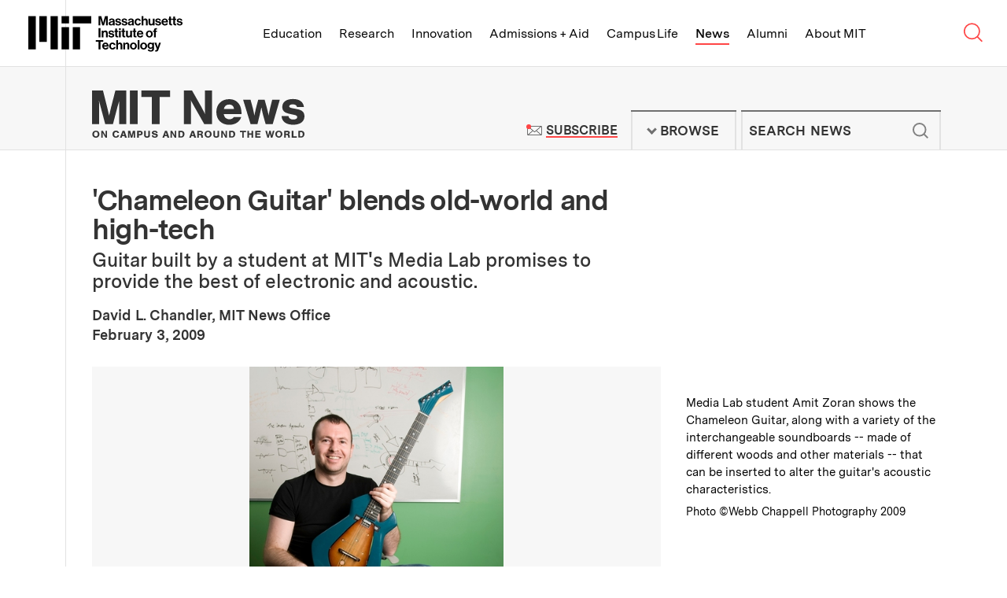

--- FILE ---
content_type: text/html; charset=UTF-8
request_url: https://news.mit.edu/2009/chameleon-guitar-blends-old-world-and-high-tech
body_size: 27653
content:
<!DOCTYPE html>
<html lang="en" class="no-js">
  <head>
    <meta charset="utf-8" />
<meta name="viewport" content="width=device-width, initial-scale=1.0" />
<meta name="description" content="Guitar built by a student at MIT&amp;#039;s Media Lab promises to provide the best of electronic and acoustic." />
<meta name="twitter:site" content="@mit" />
<meta property="twitter:site:id" content="15460048" />
<meta name="twitter:card" content="summary_large_image" />
<meta property="twitter:title" content="&amp;#039;Chameleon Guitar&amp;#039; blends old-world and high-tech" />
<meta property="twitter:image" content="https://news.mit.edu/sites/default/files/images/200902/20091222102756-0.jpg" />
<meta property="fb:page_id" content="126533127390327" />
<meta property="og:title" content="&amp;#039;Chameleon Guitar&amp;#039; blends old-world and high-tech" />
<meta property="og:image" content="https://news.mit.edu/sites/default/files/images/200902/20091222102756-0.jpg" />
<meta property="og:description" content="Guitar built by a student at MIT&amp;#039;s Media Lab promises to provide the best of electronic and acoustic." />
<meta property="og:site_name" content="MIT News | Massachusetts Institute of Technology" />
<meta property="og:type" content="article" />
<meta property="og:url" content="https://news.mit.edu/2009/chameleon-guitar-blends-old-world-and-high-tech" />
<meta property="og:author" content="David L. Chandler, MIT News Office" />
<link rel="image_src" href="https://news.mit.edu/sites/default/files/images/200902/20091222102756-0.jpg" />
<link rel="canonical" href="https://news.mit.edu/2009/chameleon-guitar-blends-old-world-and-high-tech" />

    <title>'Chameleon Guitar' blends old-world and high-tech | MIT News | Massachusetts Institute of Technology</title>
    <link rel="icon" href="/themes/mit/assets/img/favicon/favicon.ico" sizes="32x32">
<link rel="icon" href="/themes/mit/assets/img/favicon/favicon.svg" type="image/svg+xml">
<link rel="apple-touch-icon" href="/themes/mit/assets/img/favicon/apple-touch-icon.png">
<link rel="manifest" href="/themes/mit/assets/img/favicon/manifest.webmanifest">    <link rel="stylesheet" media="all" href="/core/modules/views/css/views.module.css?t8xeed" />
<link rel="stylesheet" media="all" href="/modules/contrib/paragraphs/css/paragraphs.unpublished.css?t8xeed" />
<link rel="stylesheet" media="all" href="/themes/mit/assets/css/main.css?t8xeed" />
<link rel="stylesheet" media="print" href="/themes/mit/assets/css/print.css?t8xeed" />

    <script>(function(w,d,s,l,i){w[l]=w[l]||[];w[l].push({'gtm.start':
    new Date().getTime(),event:'gtm.js'});var f=d.getElementsByTagName(s)[0],
    j=d.createElement(s),dl=l!='dataLayer'?'&l='+l:'';j.async=true;j.src=
    'https://www.googletagmanager.com/gtm.js?id='+i+dl;f.parentNode.insertBefore(j,f);
    })(window,document,'script','dataLayer','GTM-KDTCBZD');</script>
    
    
  </head>
  <body class="news-article">
    <noscript><iframe src="https://www.googletagmanager.com/ns.html?id=GTM-KDTCBZD"
    height="0" width="0" style="display:none;visibility:hidden"></iframe></noscript>
    <a href="#main" class="skip-to-content">Skip to content ↓</a>
    
      <div class="dialog-off-canvas-main-canvas" data-off-canvas-main-canvas>
    



<section class="tle-header">    
  <div class="tle-logo">
    <div class="tle-logo-mit">
      <a class="logo-mit" href="http://web.mit.edu">
        <svg class="mit-logo-name" xmlns="http://www.w3.org/2000/svg" width="400" height="92.249" viewBox="0 0 400 92.249">
  <path class="mit-logo-name--color" id="mit_lockup_std-three-line_rgb_black" d="M349.2,160l3.389,12.047c.4,1.544.805,3.087,1.074,4.362.168.738.3,1.443.436,2.114h.067c.134-.671.268-1.376.436-2.114.268-1.275.6-2.819,1.04-4.362L359.028,160h6.946v23.993h-4.53V170.235c0-.973,0-2.181.1-3.221.034-.57.067-1.175.1-1.745h-.067c-.1.57-.235,1.107-.336,1.644-.235.94-.47,2.013-.7,2.92l-4.128,14.161h-4.664l-4.027-14.161c-.268-.906-.47-1.98-.7-2.92-.1-.537-.235-1.074-.336-1.644h-.067c.034.57.067,1.174.1,1.745.034,1.04.1,2.248.1,3.221v13.758H342.35V160Zm30.2,22.081h-.067a4.582,4.582,0,0,1-1.745,1.644,7.24,7.24,0,0,1-3.322.671c-3.557,0-6.007-1.812-6.007-5.268a4.437,4.437,0,0,1,2.013-3.993,11.88,11.88,0,0,1,4.9-1.544c2.886-.4,4.161-.638,4.161-1.946,0-1.275-.94-2.047-2.886-2.047-2.148,0-3.188.738-3.322,2.416h-4.06a5.254,5.254,0,0,1,1.879-3.96,8.256,8.256,0,0,1,5.537-1.711c5.168,0,7.248,2.282,7.248,6.342v8.758c0,1.309.2,2.081.6,2.383v.168h-4.4A4.838,4.838,0,0,1,379.4,182.081Zm-1.007-1.913a3.022,3.022,0,0,0,1.04-2.248v-2.584a11.133,11.133,0,0,1-3.188,1.007c-2.416.537-3.557,1.074-3.557,2.685s1.074,2.181,2.685,2.181A4.375,4.375,0,0,0,378.391,180.168Zm6.946-1.745h4.228c.3,2.013,1.678,2.852,3.758,2.852,2.013,0,3.154-.772,3.154-1.98,0-.805-.57-1.275-1.376-1.577a25.006,25.006,0,0,0-3.154-.7,11.258,11.258,0,0,1-4.195-1.409,4.154,4.154,0,0,1-1.913-3.792,4.8,4.8,0,0,1,2.047-4.161,8.5,8.5,0,0,1,4.966-1.342c4.6,0,7.014,2.181,7.383,5.7h-4.128c-.235-1.879-1.342-2.517-3.322-2.517-1.812,0-2.953.638-2.953,1.913,0,.772.57,1.141,1.477,1.409.872.3,2.047.436,3.255.7a12.029,12.029,0,0,1,4.128,1.409,4.474,4.474,0,0,1,1.946,4.027,4.843,4.843,0,0,1-2.013,4.06,8.875,8.875,0,0,1-5.235,1.477C388.357,184.5,385.606,182.114,385.337,178.423Zm16.308,0h4.228c.3,2.013,1.678,2.852,3.758,2.852,2.013,0,3.154-.772,3.154-1.98,0-.805-.571-1.275-1.376-1.577a25.011,25.011,0,0,0-3.154-.7,11.259,11.259,0,0,1-4.195-1.409,4.154,4.154,0,0,1-1.913-3.792,4.8,4.8,0,0,1,2.047-4.161,8.5,8.5,0,0,1,4.966-1.342c4.6,0,7.013,2.181,7.383,5.7h-4.128c-.235-1.879-1.342-2.517-3.322-2.517-1.812,0-2.953.638-2.953,1.913,0,.772.57,1.141,1.477,1.409.873.3,2.047.436,3.255.7A12.029,12.029,0,0,1,415,174.933a4.474,4.474,0,0,1,1.946,4.027,4.843,4.843,0,0,1-2.013,4.06A8.875,8.875,0,0,1,409.7,184.5C404.666,184.5,401.914,182.114,401.646,178.423Zm27.684,3.658h-.067a4.582,4.582,0,0,1-1.745,1.644,7.24,7.24,0,0,1-3.322.671c-3.557,0-6.007-1.812-6.007-5.268a4.437,4.437,0,0,1,2.013-3.993,11.88,11.88,0,0,1,4.9-1.544c2.886-.4,4.161-.638,4.161-1.946,0-1.275-.94-2.047-2.886-2.047-2.148,0-3.188.738-3.322,2.416h-4.06a5.254,5.254,0,0,1,1.879-3.96,8.256,8.256,0,0,1,5.537-1.711c5.168,0,7.248,2.282,7.248,6.342v8.758c0,1.309.2,2.081.6,2.383v.168h-4.4A4.838,4.838,0,0,1,429.33,182.081Zm-1.007-1.913a3.022,3.022,0,0,0,1.04-2.248v-2.584a11.134,11.134,0,0,1-3.188,1.007c-2.416.537-3.557,1.074-3.557,2.685s1.074,2.181,2.685,2.181A4.375,4.375,0,0,0,428.323,180.168Zm9.564,1.678A9.189,9.189,0,0,1,435.5,175.4a9.466,9.466,0,0,1,2.349-6.477,8.218,8.218,0,0,1,6.242-2.617,8.37,8.37,0,0,1,5.369,1.745,7.372,7.372,0,0,1,2.45,4.564h-4.463a3.1,3.1,0,0,0-3.154-2.651c-2.785,0-4.161,2.047-4.161,5.436,0,3.289,1.275,5.436,4.094,5.436a3.171,3.171,0,0,0,3.456-2.919h4.4a6.8,6.8,0,0,1-2.248,4.631,8.066,8.066,0,0,1-5.5,1.946A8.521,8.521,0,0,1,437.887,181.846Zm20.638-12.819a5.423,5.423,0,0,1,5-2.718,5.606,5.606,0,0,1,4.3,1.812,6.833,6.833,0,0,1,1.644,4.631v11.242H464.9V173.423a2.832,2.832,0,0,0-2.987-3.154c-2.013,0-3.49,1.577-3.49,3.96v9.765H453.86V160h4.564v9.027Zm24.43,12.953h-.1a5.524,5.524,0,0,1-4.933,2.483c-3.859,0-5.973-2.383-5.973-6.208V166.779h4.53v10.7c0,2.013.872,3.121,2.852,3.121,2.148,0,3.456-1.611,3.456-3.893v-9.933h4.564v17.215h-4.4Zm6.074-3.557h4.228c.3,2.013,1.678,2.852,3.758,2.852,2.013,0,3.154-.772,3.154-1.98,0-.805-.571-1.275-1.376-1.577a25.007,25.007,0,0,0-3.154-.7,11.258,11.258,0,0,1-4.195-1.409,4.154,4.154,0,0,1-1.913-3.792,4.8,4.8,0,0,1,2.047-4.161,8.5,8.5,0,0,1,4.966-1.342c4.6,0,7.013,2.181,7.383,5.7H499.8c-.235-1.879-1.342-2.517-3.322-2.517-1.812,0-2.953.638-2.953,1.913,0,.772.57,1.141,1.477,1.409.872.3,2.047.436,3.255.7a12.03,12.03,0,0,1,4.128,1.409,4.475,4.475,0,0,1,1.946,4.027,4.843,4.843,0,0,1-2.013,4.06,8.875,8.875,0,0,1-5.235,1.477C492.048,184.5,489.3,182.114,489.028,178.423Zm18.791,3.423a9.229,9.229,0,0,1-2.316-6.477,9.342,9.342,0,0,1,2.383-6.443,8.131,8.131,0,0,1,6.108-2.617,7.577,7.577,0,0,1,6.309,2.886,11.949,11.949,0,0,1,2.181,7.483H510c.369,2.685,1.779,4.3,4.4,4.3a3.187,3.187,0,0,0,3.322-2.114h4.5a6.656,6.656,0,0,1-2.45,3.96,8.512,8.512,0,0,1-5.336,1.678A8.693,8.693,0,0,1,507.819,181.846Zm2.248-8.322h7.651a3.59,3.59,0,0,0-3.658-3.691C511.645,169.832,510.47,171.242,510.068,173.524Zm15.369-6.745v-5.369H529.9v5.369h2.953v3.188H529.9v8.96c0,1.309.671,1.711,1.711,1.711h.872a2.214,2.214,0,0,0,.47-.034v3.356a5.206,5.206,0,0,1-.738.033c-.5.034-1.208.034-2.114.034a5.442,5.442,0,0,1-3.154-.839,3.747,3.747,0,0,1-1.51-3.289v-9.933h-2.383v-3.188Zm10.6,0v-5.369H540.5v5.369h2.953v3.188H540.5v8.96c0,1.309.671,1.711,1.711,1.711h.873a2.215,2.215,0,0,0,.47-.034v3.356a5.209,5.209,0,0,1-.738.033c-.5.034-1.208.034-2.114.034a5.443,5.443,0,0,1-3.154-.839,3.747,3.747,0,0,1-1.51-3.289v-9.933h-2.383v-3.188Zm8.657,11.644h4.228c.3,2.013,1.678,2.852,3.758,2.852,2.013,0,3.154-.772,3.154-1.98,0-.805-.57-1.275-1.376-1.577a25,25,0,0,0-3.154-.7,11.259,11.259,0,0,1-4.195-1.409,4.154,4.154,0,0,1-1.913-3.792,4.8,4.8,0,0,1,2.047-4.161,8.5,8.5,0,0,1,4.966-1.342c4.6,0,7.014,2.181,7.383,5.7H555.47c-.235-1.879-1.342-2.517-3.322-2.517-1.812,0-2.953.638-2.953,1.913,0,.772.57,1.141,1.476,1.409.873.3,2.047.436,3.255.7a12.03,12.03,0,0,1,4.128,1.409A4.474,4.474,0,0,1,560,178.96a4.843,4.843,0,0,1-2.013,4.06,8.875,8.875,0,0,1-5.235,1.477C547.718,184.5,544.966,182.114,544.7,178.423ZM347.216,191.192v23.993H342.35V191.192Zm7.718,9.128a5.5,5.5,0,0,1,5.1-2.819,5.605,5.605,0,0,1,4.3,1.812,6.832,6.832,0,0,1,1.644,4.631v11.242h-4.564V204.615a2.832,2.832,0,0,0-2.987-3.154c-2.013,0-3.49,1.577-3.49,3.96v9.765H350.37V197.97h4.463v2.349Zm12.584,9.3h4.228c.3,2.013,1.678,2.852,3.758,2.852,2.013,0,3.154-.772,3.154-1.98,0-.805-.57-1.275-1.376-1.577a25.015,25.015,0,0,0-3.154-.7,11.26,11.26,0,0,1-4.195-1.409A4.154,4.154,0,0,1,368.021,203a4.8,4.8,0,0,1,2.047-4.161,8.5,8.5,0,0,1,4.966-1.342c4.6,0,7.014,2.181,7.383,5.7H378.29c-.235-1.879-1.342-2.517-3.322-2.517-1.812,0-2.953.638-2.953,1.913,0,.772.57,1.141,1.477,1.409.873.3,2.047.436,3.255.7a12.028,12.028,0,0,1,4.127,1.409,4.474,4.474,0,0,1,1.946,4.027,4.843,4.843,0,0,1-2.013,4.06,8.875,8.875,0,0,1-5.235,1.477C370.538,215.688,367.787,213.306,367.518,209.615Zm18.188-11.644V192.6h4.463v5.369h2.953v3.188h-2.953v8.96c0,1.309.671,1.711,1.711,1.711h.872a2.217,2.217,0,0,0,.47-.034v3.356a5.2,5.2,0,0,1-.738.034c-.5.034-1.208.034-2.114.034a5.443,5.443,0,0,1-3.154-.839,3.747,3.747,0,0,1-1.51-3.289v-9.933h-2.383V197.97Zm14.127-6.141v4.094h-4.564v-4.094Zm0,6.141v17.215h-4.564V197.97Zm4.128,0V192.6h4.463v5.369h2.953v3.188h-2.953v8.96c0,1.309.671,1.711,1.711,1.711h.873a2.216,2.216,0,0,0,.47-.034v3.356a5.2,5.2,0,0,1-.738.034c-.5.034-1.208.034-2.114.034a5.442,5.442,0,0,1-3.154-.839,3.747,3.747,0,0,1-1.51-3.289v-9.933h-2.383V197.97Zm20.436,15.2h-.1a5.524,5.524,0,0,1-4.933,2.483c-3.859,0-5.973-2.383-5.973-6.208V197.97h4.53v10.7c0,2.013.872,3.121,2.852,3.121,2.148,0,3.456-1.611,3.456-3.893V197.97h4.564v17.215h-4.4Zm8.524-15.2V192.6h4.463v5.369h2.953v3.188h-2.953v8.96c0,1.309.671,1.711,1.711,1.711h.872a2.217,2.217,0,0,0,.47-.034v3.356a5.2,5.2,0,0,1-.738.034c-.5.034-1.208.034-2.114.034a5.443,5.443,0,0,1-3.154-.839,3.747,3.747,0,0,1-1.51-3.289v-9.933h-2.383V197.97Zm10.873,15.067a9.228,9.228,0,0,1-2.316-6.477,9.343,9.343,0,0,1,2.383-6.443,8.131,8.131,0,0,1,6.107-2.618,7.577,7.577,0,0,1,6.309,2.886,11.95,11.95,0,0,1,2.181,7.483H445.974c.369,2.685,1.779,4.3,4.4,4.3a3.186,3.186,0,0,0,3.322-2.114h4.5a6.656,6.656,0,0,1-2.45,3.96,8.512,8.512,0,0,1-5.336,1.678A8.693,8.693,0,0,1,443.793,213.037Zm2.248-8.322h7.651a3.59,3.59,0,0,0-3.658-3.691C447.618,201.024,446.444,202.433,446.041,204.715Zm21.443,8.322a9,9,0,0,1-2.517-6.443,9.133,9.133,0,0,1,2.517-6.477,8.865,8.865,0,0,1,6.477-2.618,9,9,0,0,1,6.51,2.618,9.254,9.254,0,0,1,2.483,6.477,9.113,9.113,0,0,1-2.483,6.443,8.892,8.892,0,0,1-6.51,2.651A8.759,8.759,0,0,1,467.484,213.037Zm10.839-6.443c0-3.389-1.544-5.638-4.362-5.638s-4.362,2.248-4.362,5.638c0,3.356,1.544,5.6,4.362,5.6S478.323,209.95,478.323,206.594Zm7.55-8.624v-1.544a4.716,4.716,0,0,1,2.181-4.362,8.937,8.937,0,0,1,5.47-.839v3.524c-2.148-.1-3.087.134-3.087,1.946v1.275h3.087v3.289h-3.087v13.926h-4.564V201.259h-2.349V197.97ZM354.431,222.383v4.094h-7.215v19.9H342.35v-19.9h-7.215v-4.094Zm-.5,21.846a9.228,9.228,0,0,1-2.316-6.477,9.343,9.343,0,0,1,2.383-6.443,8.131,8.131,0,0,1,6.108-2.618,7.577,7.577,0,0,1,6.309,2.886,11.949,11.949,0,0,1,2.181,7.483H356.109c.369,2.685,1.779,4.3,4.4,4.3a3.186,3.186,0,0,0,3.322-2.114h4.5a6.656,6.656,0,0,1-2.45,3.96,8.512,8.512,0,0,1-5.336,1.678A8.693,8.693,0,0,1,353.928,244.229Zm2.248-8.322h7.651a3.59,3.59,0,0,0-3.658-3.691C357.753,232.215,356.579,233.625,356.176,235.907Zm15.872,8.322a9.189,9.189,0,0,1-2.383-6.443,9.465,9.465,0,0,1,2.349-6.477,8.217,8.217,0,0,1,6.242-2.618,8.37,8.37,0,0,1,5.369,1.745,7.372,7.372,0,0,1,2.45,4.564h-4.463a3.1,3.1,0,0,0-3.154-2.651c-2.785,0-4.161,2.047-4.161,5.436,0,3.289,1.275,5.436,4.094,5.436a3.171,3.171,0,0,0,3.456-2.92h4.4a6.8,6.8,0,0,1-2.248,4.631,8.065,8.065,0,0,1-5.5,1.946A8.521,8.521,0,0,1,372.049,244.229Zm20.638-12.819a5.423,5.423,0,0,1,5-2.718,5.606,5.606,0,0,1,4.3,1.812,6.833,6.833,0,0,1,1.644,4.631v11.242h-4.564V235.806a2.832,2.832,0,0,0-2.987-3.154c-2.013,0-3.49,1.577-3.49,3.96v9.765h-4.564V222.383h4.564v9.027Zm18.121.1a5.5,5.5,0,0,1,5.1-2.819,5.606,5.606,0,0,1,4.3,1.812,6.833,6.833,0,0,1,1.644,4.631v11.242h-4.564V235.806a2.832,2.832,0,0,0-2.987-3.154c-2.013,0-3.49,1.577-3.49,3.96v9.765h-4.564V229.162h4.463v2.349Zm15.336,12.718a8.995,8.995,0,0,1-2.517-6.443,9.133,9.133,0,0,1,2.517-6.477,8.865,8.865,0,0,1,6.477-2.618,9,9,0,0,1,6.51,2.618,9.254,9.254,0,0,1,2.483,6.477,9.113,9.113,0,0,1-2.483,6.443,8.892,8.892,0,0,1-6.51,2.651A8.759,8.759,0,0,1,426.143,244.229Zm10.839-6.443c0-3.389-1.544-5.638-4.362-5.638s-4.362,2.248-4.362,5.638c0,3.356,1.544,5.6,4.362,5.6S436.982,241.142,436.982,237.786Zm11.174-15.4v23.993h-4.564V222.383Zm4.5,21.846a8.995,8.995,0,0,1-2.517-6.443,9.133,9.133,0,0,1,2.517-6.477,8.865,8.865,0,0,1,6.477-2.618,9,9,0,0,1,6.51,2.618,9.254,9.254,0,0,1,2.483,6.477,9.113,9.113,0,0,1-2.483,6.443,8.892,8.892,0,0,1-6.51,2.651A8.759,8.759,0,0,1,452.653,244.229Zm10.839-6.443c0-3.389-1.544-5.638-4.362-5.638s-4.362,2.248-4.362,5.638c0,3.356,1.544,5.6,4.362,5.6S463.492,241.142,463.492,237.786Zm6.074,9.094h4.53c.369,1.074,1.309,1.913,3.456,1.913,2.55,0,3.826-1.175,3.826-3.591v-1.879h-.1a5.467,5.467,0,0,1-4.5,2.013,7.181,7.181,0,0,1-5.2-2.181,8.172,8.172,0,0,1-2.383-6.04,8.954,8.954,0,0,1,2.114-6.141,6.865,6.865,0,0,1,5.336-2.282,5.548,5.548,0,0,1,4.765,2.282h.067v-1.812h4.4v15.906a6.569,6.569,0,0,1-2.047,5.235,9.008,9.008,0,0,1-6.208,1.946C472.854,252.249,470.069,250.236,469.566,246.88Zm11.107-6.577a5.375,5.375,0,0,0,.94-3.289,5.257,5.257,0,0,0-1.007-3.289,3.752,3.752,0,0,0-3.087-1.376c-2.349,0-3.859,1.779-3.859,4.7,0,2.953,1.51,4.631,3.893,4.631A3.775,3.775,0,0,0,480.673,240.3Zm9.933,8.121c1.846,0,2.55-.906,2.55-2.349a6.284,6.284,0,0,0-.268-1.711c-.235-.7-.537-1.644-1.04-2.953l-4.631-12.248h4.8l2.55,7.752c.268.805.5,1.711.738,2.483.1.436.235.839.369,1.275h.067c.1-.436.2-.839.3-1.275a25.347,25.347,0,0,1,.7-2.483l2.416-7.752h4.6l-6.007,17.651a9.269,9.269,0,0,1-2.215,4.027,5.378,5.378,0,0,1-3.859,1.175H489v-3.591Zm-244.229-2.047h19.195V188.792H246.377Zm28.792-67.182h47.987V160H275.169ZM246.377,160h19.195v19.195H246.377Zm-28.792,86.377h19.195V160H217.584Zm-28.792-19.195h19.195V160H188.792ZM160,246.377h19.195V160H160Zm115.169,0h19.195V188.792H275.169Z" transform="translate(-160 -160)"/>
</svg>

<svg class="mit-logo-name--alt-without-name" xmlns="http://www.w3.org/2000/svg" width="200" height="105.882" viewBox="0 0 200 105.882">
  <path class="mit-logo-name--color" id="mit_logo_std_rgb_black" d="M265.882,265.882h23.529V195.294H265.882Zm35.294-82.353H360V160H301.176ZM265.882,160h23.529v23.529H265.882ZM230.588,265.882h23.529V160H230.588Zm-35.294-23.529h23.529V160H195.294ZM160,265.882h23.529V160H160Zm141.176,0h23.529V195.294H301.176Z" transform="translate(-160 -160)"/>
</svg>
<span class="visually-hidden">Massachusetts Institute of Technology</span></a>
    </div>
  </div>
  <nav class="tle-nav" aria-label="Browse MIT top level links">
    <a class="tle-nav--title" href="#tle-nav--menu"><span class="visually-hidden">MIT Top </span><span class="title">Menu</span><span class="arrow">↓</span></a>
    <ul id="tle-nav--menu" class="tle-nav--list">
      <li class="tle-nav--link-item"><a class="tle-nav--link" href="http://web.mit.edu/education">Education</a></li>
      <li class="tle-nav--link-item"><a class="tle-nav--link" href="http://web.mit.edu/research">Research</a></li>
      <li class="tle-nav--link-item"><a class="tle-nav--link" href="http://web.mit.edu/innovation">Innovation</a></li>
      <li class="tle-nav--link-item"><a class="tle-nav--link" href="http://web.mit.edu/admissions-aid">Admissions + Aid</a></li>
      <li class="tle-nav--link-item"><a class="tle-nav--link" href="http://web.mit.edu/campus-life">Campus Life</a></li>
      <li class="tle-nav--link-item active"><a class="tle-nav--link" href="/">News</a></li>
      <li class="tle-nav--link-item"><a class="tle-nav--link" href="http://web.mit.edu/alumni">Alumni</a></li>
      <li class="tle-nav--link-item"><a class="tle-nav--link" href="http://web.mit.edu/about">About MIT</a></li>
      <li class="tle-nav--link-item tle-nav--link-item--more-block">
        <button class="tle-nav--link tle-nav--link--more-button">More <span class="site-nav__arrow">↓</span></button>
        <ul class="tle-nav--more--list"></ul>
      </li>      
    </ul>

    <div class="tle-nav--search-button">
        <a class="tle-nav--search-button--trigger" href="http://web.mit.edu/search/">
          <svg class="tle-nav--search-button--icon--open" width="0" viewBox="0 0 23 22">
            <g stroke="currentColor" stroke-width="1.5" fill="none">
            <circle cx="9.20757329" cy="8.99160695" r="8.50646589"></circle>
            <path d="M14.8522097,14.6362434 L20.7140392,20.4980728"></path>
            </g>
          </svg><svg class="tle-nav--search-button--icon--close" xmlns="http://www.w3.org/2000/svg" width="0" viewBox="0 0 18 18">
            <path fill="none" stroke="currentColor" stroke-width="1.5" d="M1 1L17 17M1 17L17 1"></path>
          </svg><span class="visually-hidden">Search MIT</span>
        </a>
    </div>    
  </nav>
</section> 
<section class="tle-search--wrapper">
  <div class="tle-search">
    <form method="GET" action="https://web.mit.edu/search/" id="tle-search-form" class="tle-search-form">
      <label for="tle-search-form-input" class="tle-search-form--label">Search websites, locations, and people</label>
      <div class="tle-search-form--input-wrapper">
        <svg width="30" viewBox="0 0 23 22" version="1.1" xmlns="http://www.w3.org/2000/svg" xmlns:xlink="http://www.w3.org/1999/xlink" stroke="currentColor" stroke-width="1.5" class="tle-search-form--search-icon"><g stroke="currentColor" stroke-width="1.5" fill="none"><circle cx="9.20757329" cy="8.99160695" r="8.50646589"></circle> <path d="M14.8522097,14.6362434 L20.7140392,20.4980728" id="Line-4"></path></g></svg> 
        <input type="query" id="tle-search-form--input" autocomplete="off" name="q" aria-label="search MIT" placeholder="What are you looking for?" class="tle-search-form--input">
        <button type="reset" for="tle-search-form" aria-label="reset" class="tle-search-form--button-reset">
          <svg xmlns="http://www.w3.org/2000/svg" width="26" height="26" viewBox="0 0 26 26" class="tle-search-form--button-reset--icon">
            <circle fill="red" cx="13" cy="13" r="13"></circle> 
            <path d="M9.9 9.9l6.5 6.5M16.4 9.9l-6.5 6.5" stroke="currentColor"></path>
          </svg>
        </button>
      </div>
    </form>
    <div class="tle-search--suggested-results--wrapper">
      <div class="tle-search--suggested-results">
        <div class="tle-search--suggested-results--top-links--placeholder"></div>
        <div class="tle-search--suggested-results--locations--placeholder"></div>
        <div class="tle-search--suggested-results--directory--placeholder"></div>
        <button type="submit" form="tle-search-form" class="tle-search--suggested-results--button-see-more">
          <span class="tle-search--suggested-results--button-see-more--text">See More Results</span>
        </button>
      </div>
      <p class="tle-search--suggested-results--feedback"><a href="http://web.mit.edu/feedback" class="tle-search--suggested-results--feedback--link">Suggestions or feedback?</a></p>
    </div>    
  </div>
</section>

<header class="site-header">   
  <div class="site-header--inner">
    <div class="site-logo">
      <div class="site-logo--mit-news">
                                        <h2 class="site-logo--mit-news--heading">
          <a class="logo--mit-news" href="/"><svg xmlns="http://www.w3.org/2000/svg" width="0" viewBox="0 0 350.922 78.577" class="logo">
  <g class="tagline" transform="translate(0.487 66.798)">
    <g>
      <path d="M12.132,61.991a5.519,5.519,0,0,1-5.866,5.753A5.554,5.554,0,0,1,.4,61.854a5.809,5.809,0,0,1,1.816-4.383,6.04,6.04,0,0,1,4.05-1.37C9.9,55.965,12.132,58.43,12.132,61.991Zm-8.939-.137c0,2.328,1.117,3.7,3.073,3.7s3.073-1.37,3.073-3.7-1.117-3.835-3.073-3.835C4.45,58.156,3.193,59.526,3.193,61.854Z" transform="translate(-0.4 -55.965)" fill="#333"/>
      <path d="M17.884,67.531l-3.352-5.753-1.257-2.191v7.944H10.9V56.3h2.793l3.212,5.616c.419.822.7,1.37,1.257,2.328V56.3h2.374V67.531Z" transform="translate(3.765 -55.889)" fill="#333"/>
      <path d="M32.441,59.972a2.177,2.177,0,0,0-2.374-1.644c-1.955,0-3.073,1.37-3.073,3.7s1.117,3.7,2.933,3.7a2.319,2.319,0,0,0,2.514-2.055h2.793c-.279,2.6-2.374,4.109-5.308,4.109-3.492,0-5.727-2.328-5.727-5.89S26.435,56,29.927,56c2.793,0,4.749,1.507,5.168,3.835H32.441Z" transform="translate(9.042 -56)" fill="#333"/>
      <path d="M36.731,65.2l-.7,2.328H33.1L37.29,56.3h3.352l3.771,11.231H41.341l-.7-2.328Zm2.1-6.438-1.4,4.383h2.654Z" transform="translate(12.572 -55.889)" fill="#333"/>
      <path d="M47.209,67.531,45.533,61.5a6.062,6.062,0,0,1-.279-1.1,3.476,3.476,0,0,0-.279-.685v7.807H42.6V56.3h3.771l1.536,5.89a17.317,17.317,0,0,1,.559,2.6c0-.274.14-.274.14-.411l.14-.685a4.758,4.758,0,0,0,.14-.822,2.356,2.356,0,0,0,.14-.685l1.536-5.89h3.771V67.531H51.958V59.724a2.958,2.958,0,0,1-.419,1.233,1.343,1.343,0,0,0-.14.548l-1.676,6.027H47.209Z" transform="translate(16.341 -55.889)" fill="#333"/>
      <path d="M56.054,67.531H53.4V56.3h4.609a4.736,4.736,0,0,1,3.212.822A3.7,3.7,0,0,1,62.479,60a3.373,3.373,0,0,1-.978,2.6,4.044,4.044,0,0,1-2.933,1.1H56.054Zm2.1-6.027a1.515,1.515,0,1,0,0-3.013h-2.1v3.15h2.1Z" transform="translate(20.626 -55.889)" fill="#333"/>
      <path d="M71.2,56.2v7.67a3.174,3.174,0,0,1-1.257,2.876,5.531,5.531,0,0,1-3.492.959,5.8,5.8,0,0,1-3.492-.959A3.334,3.334,0,0,1,61.7,63.87V56.2h2.654v7.4c0,.822.14,1.1.419,1.37a3.034,3.034,0,0,0,1.676.548,1.759,1.759,0,0,0,1.536-.548c.419-.274.419-.685.419-1.37V56.2Z" transform="translate(23.918 -55.926)" fill="#333"/>
      <path d="M77.684,59.8v-.137c0-.959-.838-1.507-2.1-1.507s-1.955.411-1.955,1.1c0,.411.419.822,1.117.959l2.374.548a5.282,5.282,0,0,1,2.654,1.1,2.861,2.861,0,0,1,.838,2.191c0,2.328-1.816,3.7-4.889,3.7-3.212,0-5.028-1.507-5.028-3.972h2.654c0,1.233.838,1.918,2.374,1.918,1.4,0,2.235-.411,2.235-1.233,0-.548-.419-.959-1.257-1.1l-2.374-.548a4.257,4.257,0,0,1-2.514-1.1,2.738,2.738,0,0,1-.978-2.191c0-2.191,1.816-3.424,4.749-3.424a4.661,4.661,0,0,1,4.05,1.644,4.541,4.541,0,0,1,.7,2.191H77.684Z" transform="translate(27.489 -55.963)" fill="#333"/>
      <path d="M86.931,65.2l-.7,2.328H83.3L87.49,56.3h3.352l3.771,11.231H91.541l-.7-2.328Zm2.1-6.438-1.4,4.383h2.654Z" transform="translate(32.487 -55.889)" fill="#333"/>
      <path d="M99.784,67.531l-3.352-5.753-1.257-2.191v7.944H92.8V56.3h2.793l3.212,5.616c.419.822.7,1.37,1.257,2.328V56.3h2.374V67.531Z" transform="translate(36.256 -55.889)" fill="#333"/>
      <path d="M102.1,56.2h4.05c2.374,0,3.631.411,4.749,1.507a5.554,5.554,0,0,1,1.4,3.972,6.348,6.348,0,0,1-1.536,4.246c-.978,1.1-2.374,1.507-4.469,1.507h-4.05V56.2Zm4.469,9.177c1.257,0,1.955-.274,2.374-1.1a5.132,5.132,0,0,0,0-4.657,2.161,2.161,0,0,0-2.235-1.1h-1.955v6.985h1.816Z" transform="translate(39.946 -55.926)" fill="#333"/>
      <path d="M118.631,65.2l-.7,2.328H115L119.19,56.3h3.352l3.771,11.231h-3.073l-.7-2.328Zm2.1-6.438-1.4,4.383h2.654Z" transform="translate(45.063 -55.889)" fill="#333"/>
      <path d="M127.154,67.531H124.5V56.3h5.168a4.621,4.621,0,0,1,3.073.685,2.9,2.9,0,0,1,1.117,2.328,2.8,2.8,0,0,1-1.955,2.739c1.117.411,1.536.959,1.676,2.465l.14,1.644a2.721,2.721,0,0,0,.419,1.507h-2.654a1.058,1.058,0,0,1-.419-.959l-.14-1.507c-.14-1.37-.7-2.055-2.1-2.055h-1.816v4.383Zm2.654-6.574c.978,0,1.536-.411,1.536-1.233s-.559-1.233-1.536-1.233h-2.654v2.6h2.654Z" transform="translate(48.832 -55.889)" fill="#333"/>
      <path d="M144.832,61.991a5.867,5.867,0,0,1-11.732-.137,5.809,5.809,0,0,1,1.816-4.383,6.04,6.04,0,0,1,4.05-1.37C142.458,55.965,144.832,58.43,144.832,61.991Zm-8.939-.137c0,2.328,1.117,3.7,3.073,3.7s3.073-1.37,3.073-3.7-1.117-3.835-3.073-3.835C137.011,58.156,135.893,59.526,135.893,61.854Z" transform="translate(52.244 -55.965)" fill="#333"/>
      <path d="M153.1,56.2v7.67a3.174,3.174,0,0,1-1.257,2.876,5.531,5.531,0,0,1-3.492.959,5.8,5.8,0,0,1-3.492-.959A3.333,3.333,0,0,1,143.6,63.87V56.2h2.654v7.4c0,.822.14,1.1.419,1.37a3.034,3.034,0,0,0,1.676.548,1.759,1.759,0,0,0,1.536-.548c.419-.274.419-.685.419-1.37V56.2Z" transform="translate(56.409 -55.926)" fill="#333"/>
      <path d="M159.784,67.531l-3.352-5.753-1.257-2.191v7.944H152.8V56.3h2.793l3.212,5.616c.419.822.7,1.37,1.257,2.328V56.3h2.374V67.531Z" transform="translate(60.059 -55.889)" fill="#333"/>
      <path d="M162.1,56.2h4.05c2.374,0,3.631.411,4.749,1.507a5.553,5.553,0,0,1,1.4,3.972,6.348,6.348,0,0,1-1.536,4.246c-.978,1.1-2.374,1.507-4.469,1.507h-4.05V56.2Zm4.469,9.177c1.257,0,1.955-.274,2.374-1.1a5.132,5.132,0,0,0,0-4.657,2.161,2.161,0,0,0-2.235-1.1h-1.955v6.985h1.816Z" transform="translate(63.748 -55.926)" fill="#333"/>
      <path d="M181.385,67.531h-2.654v-9.04H175.1V56.3h9.777v2.191h-3.631v9.04Z" transform="translate(68.906 -55.889)" fill="#333"/>
      <path d="M186.454,62.6v4.931H183.8V56.3h2.654v4.246h4.33V56.3h2.654V67.531h-2.654V62.6Z" transform="translate(72.357 -55.889)" fill="#333"/>
      <path d="M201.9,58.355h-6.146v2.191h5.308V62.6h-5.308V65.34h6.285v2.191H193.1V56.3h8.8Z" transform="translate(76.046 -55.889)" fill="#333"/>
      <path d="M208.312,67.531,205.1,56.3h2.654l1.257,5.068c.279.959.419,1.507.7,2.739a11.82,11.82,0,0,1,.559-2.739l1.117-5.068H213.9l1.117,5.068a23.766,23.766,0,0,1,.559,2.739c.14-.548.279-1.37.559-2.739l1.257-5.068h2.654l-3.352,11.231h-2.514l-1.117-4.657A19.263,19.263,0,0,1,212.5,60c-.279,1.233-.419,1.918-.559,2.876l-1.117,4.657Z" transform="translate(80.807 -55.889)" fill="#333"/>
      <path d="M228.532,61.991a5.867,5.867,0,0,1-11.732-.137,5.809,5.809,0,0,1,1.816-4.383,6.04,6.04,0,0,1,4.05-1.37C226.3,55.965,228.532,58.43,228.532,61.991Zm-8.939-.137c0,2.328,1.117,3.7,3.073,3.7s3.073-1.37,3.073-3.7-1.117-3.835-3.073-3.835C220.85,58.156,219.593,59.526,219.593,61.854Z" transform="translate(85.449 -55.965)" fill="#333"/>
      <path d="M229.954,67.531H227.3V56.3h5.168a4.621,4.621,0,0,1,3.073.685,2.9,2.9,0,0,1,1.117,2.328,2.8,2.8,0,0,1-1.955,2.739c1.117.411,1.536.959,1.676,2.465l.14,1.644a2.721,2.721,0,0,0,.419,1.507h-2.654a1.058,1.058,0,0,1-.419-.959l-.14-1.507c-.14-1.37-.7-2.055-2.1-2.055h-1.816v4.383Zm2.514-6.574c.978,0,1.536-.411,1.536-1.233s-.559-1.233-1.536-1.233h-2.654v2.6h2.654Z" transform="translate(89.614 -55.889)" fill="#333"/>
      <path d="M238.954,65.34h5.726v2.191H236.3V56.3h2.654Z" transform="translate(93.184 -55.889)" fill="#333"/>
      <path d="M244,56.2h4.05c2.374,0,3.631.411,4.749,1.507a5.553,5.553,0,0,1,1.4,3.972,6.348,6.348,0,0,1-1.536,4.246c-.978,1.1-2.374,1.507-4.469,1.507H244Zm4.47,9.177c1.257,0,1.955-.274,2.374-1.1a5.132,5.132,0,0,0,0-4.657,2.161,2.161,0,0,0-2.235-1.1h-1.955v6.985h1.816Z" transform="translate(96.239 -55.926)" fill="#333"/>
    </g>
  </g>
  <g class="mit-news">
    <path d="M21.773,55.944,13.867,26.123c-.608-2.5-1.095-4.294-1.46-5.487-.487-1.789-.487-2.147-.973-3.7.122,2.028.122,3.459.122,4.413l.122,5.368V55.944H0V0H18l7.3,29.344c1.095,4.413,2.068,8.946,2.8,12.644q.365-1.61.365-1.789l.973-3.578c.122-.954.487-2.266.851-3.817.487-1.789.851-3.578.851-3.7L38.559,0H56.439V55.944H44.762V26.719l.122-5.368c0-1.074,0-2.386.122-4.413-.973,3.34-1.581,5.606-1.825,6.322-.487,1.551-.73,2.624-.851,2.743l-7.785,29.94Z" fill="#333"/>
    <path d="M64.294,55.944H51.4V0H64.294Z" transform="translate(11.121)" fill="#333"/>
    <path d="M97.166,55.944H84.272V10.735H67V0h47.438V10.735H97.166Z" transform="translate(14.497)" fill="#333"/>
    <path d="M158.372,55.944,142.194,27.316l-5.96-10.855c.122,2.982.122,5.01.122,6.68.122,2.982.122,6.322.122,9.781V55.944H124.8V0h13.38l15.691,27.912c2.189,4.175,3.649,7.157,5.839,11.332-.122-2.266-.122-3.817-.122-5.487l-.122-4.175V0h11.677V55.944Z" transform="translate(27.003)" fill="#333"/>
    <path d="M181.085,36.911c.73,5.487,4.136,8.588,9.366,8.588,3.284,0,5.6-1.074,7.177-3.578h12.285C207.6,49.793,199.939,54.8,190.086,54.8c-12.772,0-21.286-8.588-21.286-21.352,0-12.644,8.636-21.352,21.165-21.352,8.758,0,15.326,4.294,18.367,11.928,1.46,3.578,2.068,7.276,2.068,12.883Zm16.908-8.469c-.487-4.771-3.284-7.4-8.028-7.4s-7.785,2.624-8.758,7.4Z" transform="translate(36.523 2.333)" fill="#333"/>
    <path d="M217.485,53.456,205.2,12.9h12.285l3.527,13.24c.973,3.578,2.189,9.781,2.8,13.121,1.216-6.083,2.189-10.735,2.8-13.121l3.527-13.24h10.582l3.649,13.24c1.581,6.2,2.311,9.781,2.919,13.121.73-4.175,1.46-7.873,2.676-13.121l3.284-13.24h12.529L254.1,53.456H242.421l-4.014-14.195c-1.216-4.891-1.946-8.35-3.041-13.6-1.216,5.606-2.189,10.02-3.041,13.6l-3.406,14.195Z" transform="translate(44.398 2.487)" fill="#333"/>
    <path d="M282.944,25.379c-.487-2.982-3.041-4.652-7.055-4.652-3.527,0-5.839,1.312-5.839,3.34,0,1.551,1.216,2.266,5.109,3.1l7.663,1.551c5.109.954,7.663,2.147,9.366,3.936,1.946,1.789,3.041,4.891,3.041,8.111,0,8.588-7.055,13.956-18.61,13.956-11.434,0-18.61-5.248-19.219-14.314h11.434c.73,3.817,3.284,5.606,8.15,5.606,3.892,0,6.325-1.551,6.325-3.936,0-1.909-1.338-2.982-4.622-3.7l-7.541-1.67c-9.123-1.909-12.529-5.248-12.529-11.69,0-8.111,6.568-13.121,17.637-13.121,10.582,0,17.029,4.652,18.124,13.24H282.944Z" transform="translate(55.693 2.295)" fill="#333"/>
  </g>
</svg><span class="visually-hidden">MIT News | Massachusetts Institute of Technology - On Campus and Around the world</span></a>
        </h2>
        <div class="site-header--subscribe">
          <svg class="icon--mail--subscribe" xmlns="http://www.w3.org/2000/svg" width="19.403" height="13.778" viewBox="0 0 19.403 13.778">
  <g id="Group_2076" data-name="Group 2076" transform="translate(-952 -199)">
    <g id="Page-1" transform="translate(949 193)">
      <g id="icon-6-mail-envelope-closed" transform="translate(4 8)">
        <path id="mail-envelope-closed" d="M4.968,8.938a.74.74,0,0,0-.232.54V18.3a.741.741,0,0,0,.23.541h0l5.7-4.953L4.968,8.938Zm16.469,0a.741.741,0,0,1,.23.541V18.3a.74.74,0,0,1-.232.54l-5.694-4.951,5.7-4.953Zm-6.246,5.431,5.372,4.674H5.84l5.372-4.674L13.2,16.1l1.989-1.729ZM5.475,8A1.472,1.472,0,0,0,4,9.468V18.31a1.468,1.468,0,0,0,1.475,1.468H20.928A1.472,1.472,0,0,0,22.4,18.31V9.468A1.468,1.468,0,0,0,20.928,8ZM13.2,15.14l7.361-6.4H5.84l7.361,6.4Z" transform="translate(-4 -8)" fill="#464646" fill-rule="evenodd"/>
      </g>
    </g>
    <circle id="Ellipse_1111" data-name="Ellipse 1111" cx="3" cy="3" r="3" transform="translate(952 199)" fill="#FF4646"/>
  </g>
</svg>
          <a class="site-header--subscribe--link" href="http://web.mit.edu/mit-daily-weekly/" target="_blank">Subscribe<span class="visually-hidden"> to MIT News newsletter</span></a></a>
        </div>
        <nav class="site-nav" aria-label="Browse news topics">
          <a class="site-nav--browse" href="#site-nav--browse"><i class="arrow down"></i><span class="title">Browse</span></a>
        </nav>
      </div>
    </div>
  </div>
</header>
<div class="site--browse--search">
  <div class="site--browse--search--inner">
    <div class="site--search">
      <form action="/search" method="get" id="search-form" class="site-nav--search-form" accept-charset="UTF-8">
        <label for="keyword" class="visually-hidden">Enter keywords to search for news articles:</label>
        <input type="text" id="keyword" name="keyword" class="site-nav--search-form--keyword" placeholder="Search News">
                <button id="submit-search" class="site-nav--search-form--submit-button">Submit</button> 
      </form>
    </div>

              <a name="site-nav--browse"></a>
      <div class="views-element-container"><div class="js-view-dom-id-504b4b4b352d1c6f7644a317684cff32813b32b7a0b1aed143bebef883c8ad85">
  
  
  

  
  
  

      <div><div class="site-browse">
  <div class="site-browse--inner">
    <div class="site-browse--recommended--head">
      <h2 class="site-browse--recommended--head--title">Browse By</h2>
    </div>  
    <div class="site-browse--recommended-section site-browse--recommended-section--topics">
      
<div>
  <div class="browse--recommended-head">    <h3 class="browse--recommended-head--title">Topics</h3>
    <span class="browse--recommended-head--title--view-all"><a href="/topics" class="browse--recommended-title--view-all--link">View All</a> →</span>
  </div>  <div class="browse--recommended--descr">
    <div class="browse--recommended--descr--title">Explore:</div>
    <ul class="browse--recommended-descr--list">
          <li class="browse--recommended-descr--list--item"><a href="/topic/machine-learning" hreflang="en">Machine learning</a></li>
          <li class="browse--recommended-descr--list--item"><a href="/topic/sustainability" hreflang="en">Sustainability</a></li>
          <li class="browse--recommended-descr--list--item"><a href="/topic/startups" hreflang="en">Startups</a></li>
          <li class="browse--recommended-descr--list--item"><a href="/topic/black-holes" hreflang="en">Black holes</a></li>
          <li class="browse--recommended-descr--list--item"><a href="/topic/classes-and-programs" hreflang="en">Classes and programs</a></li>
        </ul>
  </div>
</div>
    </div>
    <div class="site-browse--recommended-section site-browse--recommended-section--departments">
      
<div>
  <div class="browse--recommended-head">    <h3 class="browse--recommended-head--title">Departments</h3>
    <span class="browse--recommended-head--title--view-all"><a href="/departments" class="browse--recommended-title--view-all--link">View All</a> →</span>
  </div>  <div class="browse--recommended--descr">
    <div class="browse--recommended--descr--title">Explore:</div>
    <ul class="browse--recommended-descr--list">
          <li class="browse--recommended-descr--list--item"><a href="/department/aeronautics-and-astronautics" hreflang="en">Aeronautics and Astronautics</a></li>
          <li class="browse--recommended-descr--list--item"><a href="/department/brain-and-cognitive-sciences" hreflang="en">Brain and Cognitive Sciences</a></li>
          <li class="browse--recommended-descr--list--item"><a href="/department/architecture" hreflang="en">Architecture</a></li>
          <li class="browse--recommended-descr--list--item"><a href="/department/political-science" hreflang="en">Political Science</a></li>
          <li class="browse--recommended-descr--list--item"><a href="/department/mechanical-engineering" hreflang="en">Mechanical Engineering</a></li>
        </ul>
  </div>
</div>
    </div>
    <div class="site-browse--recommended-section site-browse--recommended-section--clp">
      
<div>
  <div class="browse--recommended-head">    <h3 class="browse--recommended-head--title">Centers, Labs, & Programs</h3>
    <span class="browse--recommended-head--title--view-all"><a href="/centers-labs-programs" class="browse--recommended-title--view-all--link">View All</a> →</span>
  </div>  <div class="browse--recommended--descr">
    <div class="browse--recommended--descr--title">Explore:</div>
    <ul class="browse--recommended-descr--list">
          <li class="browse--recommended-descr--list--item"><a href="/clp/abdul-latif-jameel-poverty-action-lab-j-pal" hreflang="en">Abdul Latif Jameel Poverty Action Lab (J-PAL)</a></li>
          <li class="browse--recommended-descr--list--item"><a href="/clp/picower-institute" hreflang="en">Picower Institute for Learning and Memory</a></li>
          <li class="browse--recommended-descr--list--item"><a href="/clp/media-lab" hreflang="en">Media Lab</a></li>
          <li class="browse--recommended-descr--list--item"><a href="/clp/lincoln-laboratory" hreflang="en">Lincoln Laboratory</a></li>
        </ul>
  </div>
</div>
    </div>
    <div class="site-browse--recommended-section site-browse--recommended-section--schools">
      
<div>
  <div class="browse--recommended-head">    <h3 class="browse--recommended-head--title">Schools</h3>
  </div>  <div class="browse--recommended--descr">
    <ul class="browse--recommended-descr--list">
          <li class="browse--recommended-descr--list--item"><a href="/school/architecture-and-planning" hreflang="en">School of Architecture + Planning</a></li>
          <li class="browse--recommended-descr--list--item"><a href="/school/engineering" hreflang="en">School of Engineering</a></li>
          <li class="browse--recommended-descr--list--item"><a href="/school/humanities-arts-and-social-sciences" hreflang="en">School of Humanities, Arts, and Social Sciences</a></li>
          <li class="browse--recommended-descr--list--item"><a href="/school/management" hreflang="en">Sloan School of Management</a></li>
          <li class="browse--recommended-descr--list--item"><a href="/school/science" hreflang="en">School of Science</a></li>
          <li class="browse--recommended-descr--list--item"><a href="/school/mit-schwarzman-college-computing" hreflang="en">MIT Schwarzman College of Computing</a></li>
        </ul>
  </div>
</div>
    </div>  
    <div class="site-browse--view-itm-section">
      <span class="site-browse--view-itm"><a class="site-browse--view-itm--link" href="/in-the-media">View all news coverage of MIT in the media</a> →</span>
    </div>   
    <div class="site-browse--view-podcasts-section">
      <span class="site-browse--view-podcasts"><a class="site-browse--view-podcasts--link" href="/podcasts">Listen to audio content from MIT News</a> →</span>
    </div>             
    <div class="site-browse--subscribe-section">
      <span class="site-browse--subscribe"><a class="site-browse--subscribe--link" href="http://web.mit.edu/subscribe/">Subscribe to MIT newsletter</a> →</span>
    </div>     
    <div class="site-browse--close--container">
      <a href="#" class="site-browse--close--button-link"><span class="site-browse--close--button-icon"><svg class="icon--button--close" xmlns="http://www.w3.org/2000/svg" width="22" height="22" viewBox="0 0 22 22">
  <g transform="translate(-32 -33)">
    <path id="Path_2543" data-name="Path 2543" d="M43,33A11,11,0,1,0,54,44,11,11,0,0,0,43,33Zm5.318,14.708a.386.386,0,0,1,.113.275.378.378,0,0,1-.113.275l-1.061,1.066a.382.382,0,0,1-.275.113.4.4,0,0,1-.275-.113L43,45.611l-3.7,3.717a.375.375,0,0,1-.275.113.4.4,0,0,1-.275-.113l-1.061-1.066a.386.386,0,0,1-.113-.275.378.378,0,0,1,.113-.275L41.4,43.98,37.677,40.3a.394.394,0,0,1,0-.555l1.061-1.066a.391.391,0,0,1,.55,0L43,42.345l3.717-3.668a.391.391,0,0,1,.55,0l1.061,1.066a.394.394,0,0,1,0,.555L44.606,43.98Z" fill="currentColor"/>
  </g>
</svg>
</span> Close</a>
    </div>             
  </div>
</div>


</div>

    

  
  

  
  
</div>
</div>

      </div>
</div>
<main class="site-main" id="main" aria-live="polite">

    <div class="page--section">
    <div class="page--section--inner">
              <div id="block-mit-breadcrumbs">
  <div class="block-inner">
    
        
            <h4 class="breadcrumb--title visually-hidden">Breadcrumb</h4>
  <ol class="breadcrumb--list">
      <li class="breadcrumb--list-item">
              <a class="breadcrumb--link" href="/">MIT News</a>
          </li>
      <li class="breadcrumb--list-item">
              &#039;Chameleon Guitar&#039; blends old-world and high-tech
          </li>
    </ol>

      </div>
</div>
<div data-drupal-messages-fallback class="hidden"></div>

  
            <div id="block-mit-page-title">
  <div class="block-inner">
    
        
          
  <h1><span itemprop="name headline">'Chameleon Guitar' blends old-world and high-tech</span> </span>
</h1>


      </div>
</div>
<div id="block-mit-content">
  <div class="block-inner">
    
        
          <article>

  
    

  
  <div>
    
<div  itemprop="description" class="news-article--dek">
        <span>Guitar built by a student at MIT's Media Lab promises to provide the best of electronic and acoustic.</span> 
  </div>

<div  class="news-article--indicators">
      
  </div>

<div  itemprop="author" class="news-article--authored-by">
        <span class="news-article--author">David L. Chandler, MIT News Office</span>
  
  </div>

<div  itemprop="datePublished" class="news-article--publication-date">
      

      <div class="visually-hidden">              <span class="label">Publication Date</span><span class="visually-hidden">:</span>
        
    </div>          <time datetime="2009-02-03T10:00:02Z">February 3, 2009</time>
      
  </div>



<div class="news-article--full-width-wrapper">
  <div class="news-article--full-width-wrapper-inner">
        <div class="news-article--images-gallery--wrapper">
          <div class="news-article--images-gallery">
                  
  <div class="news-article--image-item">
    
      <div class="news-article--media--image--file">
                  

              <img loading="lazy" src="/themes/mit/src/img/placeholder/placeholder--news-article--image-gallery.jpg" width="402" height="600" alt="Media Lab student Amit Zoran shows the Chameleon Guitar, along with a variety of the interchangeable soundboards -- made of different woods and other materials -- that can be inserted to alter the guitar&#039;s acoustic characteristics." class="ondemand" data-src="/sites/default/files/styles/news_article__image_gallery/public/images/200902/20091222102756-0_0.jpg?itok=cMLrPDaO" />


        

              </div>

      <div class="news-article--media--image--descr--wrapper">
        <div class="news-article--media--image--descr">
          <div class="news-article--media--image--caption">
            

      <div class="visually-hidden">              <span class="label">Caption</span><span class="visually-hidden">:</span>
        
    </div>          Media Lab student Amit Zoran shows the Chameleon Guitar, along with a variety of the interchangeable soundboards -- made of different woods and other materials -- that can be inserted to alter the guitar&#039;s acoustic characteristics.      
          </div>
          <div class="news-article--media--image--credits">
            

      <div class="visually-hidden">              <span class="label">Credits</span><span class="visually-hidden">:</span>
        
    </div>          Photo ©Webb Chappell Photography 2009      
          </div>          
        </div>
      </div>
            </div>

                  
  <div class="news-article--image-item">
    
      <div class="news-article--media--image--file">
                  

              <img loading="lazy" src="/themes/mit/src/img/placeholder/placeholder--news-article--image-gallery.jpg" width="400" height="500" alt="The inside of the Chameleon Guitar." class="ondemand" data-src="/sites/default/files/styles/news_article__image_gallery/public/images/200902/20091222102501-1.jpg?itok=SVULyEt-" />


        

              </div>

      <div class="news-article--media--image--descr--wrapper">
        <div class="news-article--media--image--descr">
          <div class="news-article--media--image--caption">
            

      <div class="visually-hidden">              <span class="label">Caption</span><span class="visually-hidden">:</span>
        
    </div>          The inside of the Chameleon Guitar.      
          </div>
          <div class="news-article--media--image--credits">
            

      <div class="visually-hidden">              <span class="label">Credits</span><span class="visually-hidden">:</span>
        
    </div>          Photo ©Webb Chappell Photography 2009      
          </div>          
        </div>
      </div>
            </div>

              </div>
      <div class="news-article--images-gallery--nav">
        <p class="news-article--images-gallery--nav--inner">
          <button class="news-article--images-gallery--nav--button news-article--images-gallery--nav--button--previous"><svg class="arrow--point-west--slider" data-name="Group 2041" xmlns="http://www.w3.org/2000/svg" xmlns:xlink="http://www.w3.org/1999/xlink" width="0" viewBox="0 0 16.621 30.183">
  <defs>
    <clipPath id="clip-path">
      <path id="Path_494" data-name="Path 494" d="M0-126.293H16.621V-96.11H0Z" transform="translate(0 126.293)" />
    </clipPath>
  </defs>
  <g id="Group_112" data-name="Group 112" clip-path="url(#clip-path)">
    <g id="Group_111" data-name="Group 111" transform="translate(0 0)">
      <path id="Path_493" data-name="Path 493" d="M-48.055-96.11a1.522,1.522,0,0,1-1.081-.448L-62.7-110.12a1.529,1.529,0,0,1,0-2.163l13.562-13.562a1.528,1.528,0,0,1,2.162,0,1.529,1.529,0,0,1,0,2.163L-59.454-111.2l12.48,12.48a1.529,1.529,0,0,1,0,2.163,1.524,1.524,0,0,1-1.081.448" transform="translate(63.146 126.293)" />
    </g>
  </g>
</svg>
<span class="visually-hidden">Previous image</span></button>
          <button class="news-article--images-gallery--nav--button news-article--images-gallery--nav--button--next"><span class="visually-hidden">Next image</span><svg class="arrow--point-east--slider" xmlns="http://www.w3.org/2000/svg" xmlns:xlink="http://www.w3.org/1999/xlink" width="0" viewBox="0 0 16.621 30.183">
  <defs>
    <clipPath id="clip-path">
      <path id="Path_496" data-name="Path 496" d="M0-126.293H16.621V-96.11H0Z" transform="translate(0 126.293)"/>
    </clipPath>
  </defs>
  <g id="Group_2042" data-name="Group 2042" transform="translate(16.621 30.183) rotate(180)">
    <g id="Group_115" data-name="Group 115" clip-path="url(#clip-path)">
      <g id="Group_114" data-name="Group 114" transform="translate(0 0)">
        <path id="Path_495" data-name="Path 495" d="M-48.055-96.11a1.522,1.522,0,0,1-1.081-.448L-62.7-110.12a1.529,1.529,0,0,1,0-2.163l13.562-13.562a1.528,1.528,0,0,1,2.162,0,1.529,1.529,0,0,1,0,2.163L-59.454-111.2l12.48,12.48a1.529,1.529,0,0,1,0,2.163,1.524,1.524,0,0,1-1.081.448" transform="translate(63.146 126.293)" />
      </g>
    </g>
  </g>
</svg></button>
        </p>
      </div>      
    </div>
  </div>
</div>
<div class="news-article--content">

  <div class="news-article--content--body" itemprop="articleBody">
    
    

    <div class="news-article--content--body--inner">
            <div class="paragraph paragraph--type--content-block-text paragraph--view-mode--default">
          

            Natural wood, with its unique grain patterns, is what gives traditional acoustic instruments warm and distinctive sounds, while the power of modern electronic processing provides an unlimited degree of control to manipulate the characteristics of an instrument's sound. Now, a guitar built by a student at MIT's Media Lab promises to provide the best of both worlds.<br><br> The Chameleon Guitar — so named for its ability to mimic different instruments — is an electric guitar whose body has a separate central section that is removable. This inserted section, the soundboard, can be switched with one made of a different kind of wood, or with a different structural support system, or with one made of a different material altogether. Then, the sound generated by the electronic pickups on that board can be manipulated by a computer to produce the effect of a different size or shape of the resonating chamber.<br><br> Its creator, Media Lab master's student Amit Zoran, explains that each piece of wood is unique and will behave in a different way when it is part of an instrument and begins to vibrate in response to the strings attached to it. Computers can't model all the details of that unique responsiveness, he says. So, as he began experimenting with the design of this new instrument, he wondered "what would happen if you could plug in acoustic information, like we do with digital information on a memory stick?"<br><br> <iframe frameborder="0" height="315" src="http://www.youtube.com/embed/Vj1TanqJZuU?rel=0" width="560"></iframe> <br><br> Under the direction of Media Lab Associate Professor Pattie Maes, and with help from experienced instrument builder Marco Coppiardi, he built the first proof of concept version last summer, with a variety of removable wooden inserts. The concept worked, so he went on to build a more polished version with an easier quick-change mechanism for switching the inserts, so that a musician could easily change the sound of the instrument during the course of a concert — providing a variety of sound characteristics, but always leaving the same body, neck and frets so that the instrument always feels the same.<br><br> With Coppiardi's help, he selected spruce and cedar for the initial soundboard inserts. This January, he demonstrated the new instrument at the annual Consumer Electronics Show in Las Vegas, where it received an enthusiastic response. He also demonstrated the earlier version at two electronics conferences last year.<br><br> The five electronic pickups on the soundboard provide detailed information about the wood's acoustic response to the vibration of the strings. This information is then processed by the computer to simulate different shapes and sizes of the resonating chamber. "The original signal is not synthetic, it's acoustic," Zoran says. "Then we can simulate different shapes, or a bigger instrument." The guitar can even be made to simulate shapes that would be impossible to build physically. "We can make a guitar the size of a mountain," he says. Or the size of a mouse.<br><br> Because the actual soundboard is small and inexpensive, compared to the larger size and intricate craftsmanship required to build a whole acoustic instrument, it will allow for a lot of freedom to experiment, he says. "It's small, it's cheap, you can take risks," he says. For example, he has a piece of spruce from an old bridge in Vermont, more than 150 years old, that he plans to use to make another soundboard. The wooden beam is too narrow to use to make a whole guitar, but big enough to try out for the Chameleon Guitar.<br><br> The individual characteristics of a given piece of wood — what Zoran refers to as the "romantic value" of the material, "is very important for the player," he says, and helps to give an individual instrument a particular, unique sound. Digital processing provides an infinite range of variety. "Now," he says, "it's possible to have the advantages of both."<br><br> For now, Zoran is concentrating on developing the guitar as a thesis project for his master's degree, and hopes to continue working on it as his doctoral thesis project. After that, he says, he hopes it will develop into a commercial product.<br><br> <i>A version of this article appeared in <a href="/newsoffice/techtalk-info.html">MIT Tech Talk</a> on <a href="/newsoffice/2009/techtalk53-14.pdf">February 4, 2009 (download PDF)</a>.</i>        

      </div>
        </div>
  </div>

  <div class="news-article--content--side-column">

    <div>
  <div class="block-inner">
    
        
          <div class="news-article--share">
  <div class="news-article--share--inner">
    <h3 class="news-article--share--title">Share<span class="visually-hidden"> this news article on:</span></h3>
    <ul class="news-article--share--list-items">
      <li class="news-article--share--item">
        <a class="news-article--share--link" href="https://twitter.com/share?url=https://news.mit.edu/2009/chameleon-guitar-blends-old-world-and-high-tech" target="_blank">
          <svg class="news-article--share--link--icon news-article--share--link--icon--twitter"  xmlns="http://www.w3.org/2000/svg" width="37.347" height="37.347" viewBox="0 0 37.347 37.347">
            <g fill="none" stroke="currentColor" stroke-width="2">
              <circle cx="18.673" cy="18.673" r="18.673" stroke="none"/>
              <circle cx="18.673" cy="18.673" r="17.673" fill="none"/>
            </g>
            <path fill="currentColor" d="M11.324,8.234,18.408,0H16.73L10.574,7.15,5.666,0H0L7.428,10.817,0,19.446H1.678l6.5-7.55,5.189,7.55h5.666Zm-2.3,2.674L8.272,9.831,2.284,1.264H4.862L9.7,8.177l.752,1.077,6.282,8.987H14.152L9.026,10.907Z" transform="translate(9.653 9.137)" fill="#f55"/>
          </svg>

          <span class="news-article--share--link--text visually-hidden">X</span></a>
      </li>
      <li class="news-article--share--item">
        <a class="news-article--share--link" href="https://www.facebook.com/sharer/sharer.php?u=https://news.mit.edu/2009/chameleon-guitar-blends-old-world-and-high-tech" target="_blank"><svg class="news-article--share--link--icon news-article--share--link--icon--facebook" xmlns="http://www.w3.org/2000/svg" width="0" viewBox="0 0 37.347 37.347">
            <g fill="none" stroke="currentColor" transform="translate(-23.092 -1686)">
              <g transform="translate(23.092 1686)" stroke-width="2">
                <circle cx="18.673" cy="18.673" r="18.673" stroke="none"/>
                <circle cx="18.673" cy="18.673" r="17.673" />
              </g>
              <path d="M7.2,21.4V11.652h3.284l.53-3.813H7.2V5.4c0-1.059.318-1.8,1.907-1.8h2.013V.106C10.8.106,9.533,0,8.156,0A4.589,4.589,0,0,0,3.284,4.978V7.732H0v3.919H3.284V21.4Z" transform="translate(36.163 1694.092)" fill="currentColor"  />
            </g>
          </svg>
          <span class="news-article--share--link--text visually-hidden">Facebook</span></a>
      </li>
      <li class="news-article--share--item">
        <a class="news-article--share--link" href="https://www.linkedin.com/sharing/share-offsite/?url=https://news.mit.edu/2009/chameleon-guitar-blends-old-world-and-high-tech" target="_blank"><svg class="news-article--share--link--icon news-article--share--link--icon--linkedin" xmlns="http://www.w3.org/2000/svg" width="0" viewBox="0 0 37.347 37.347">
          <g fill="none" stroke="currentColor" transform="translate(-23.092 -1728)">
            <g transform="translate(23.092 1728)" stroke-width="2">
              <circle cx="18.673" cy="18.673" r="18.673" stroke="none"/>
              <circle cx="18.673" cy="18.673" r="17.673" />
            </g>
            <g transform="translate(33 1737)" fill="currentColor" >
              <rect width="3.857" height="12.36" transform="translate(0.315 6.14)" />
              <circle cx="2.204" cy="2.204" r="2.204" transform="translate(0 0)" />
              <path d="M20.266,20.074H16.409V14.091c0-1.417,0-3.306-1.968-3.306s-2.283,1.574-2.283,3.149v6.14H8.3V7.715H12V9.368h.079A4.072,4.072,0,0,1,15.7,7.4c3.857,0,4.566,2.519,4.566,5.9Z" transform="translate(-1.766 -1.574)" />
            </g>
          </g>
        </svg>
        <span class="news-article--share--link--text visually-hidden">LinkedIn</span></a>
      </li>
      <li class="news-article--share--item">
        <a class="news-article--share--link" href="http://www.reddit.com/submit?url=https://news.mit.edu/2009/chameleon-guitar-blends-old-world-and-high-tech&title=%27Chameleon%20Guitar%27%20blends%20old-world%20and%20high-tech" target="_blank"><svg class="news-article--share--link--icon news-article--share--link--icon--reddit" xmlns="http://www.w3.org/2000/svg" width="0" viewBox="0 0 37.347 37.347">
          <g transform="translate(-23.266 -1768)" fill="none" stroke="currentColor" >
            <g transform="translate(23.266 1768)" stroke-width="2">
              <circle cx="18.673" cy="18.673" r="18.673" stroke="none"/>
              <circle cx="18.673" cy="18.673" r="17.673" />
            </g>
            <g transform="translate(28.215 1775.1)">
              <g transform="translate(1.345 6.517)">
                <path d="M17.386,41.478C10.61,41.478,5.1,37.787,5.1,33.252S10.636,25,17.386,25s12.286,3.691,12.286,8.226S24.161,41.478,17.386,41.478Zm0-15.5c-6.222,0-11.284,3.243-11.284,7.25s5.062,7.25,11.284,7.25,11.284-3.243,11.284-7.25S23.608,25.975,17.386,25.975Z" transform="translate(-5.1 -25)" />
              </g>
              <g transform="translate(20.59 -0.1)">
                <path d="M80.684,5.067a2.584,2.584,0,1,1,2.584-2.584A2.623,2.623,0,0,1,80.684,5.067Zm0-4.139A1.582,1.582,0,1,0,82.266,2.51,1.57,1.57,0,0,0,80.684.928Z" transform="translate(-78.1 0.1)" />
              </g>
              <g transform="translate(0 7.994)">
                <path d="M1.635,36.506a3.146,3.146,0,0,1,1.5-5.906,3.026,3.026,0,0,1,2.215.923l-.712.712a2.166,2.166,0,1,0-2.584,3.427Z" transform="translate(0 -30.6)" />
              </g>
              <g transform="translate(21.935 7.967)">
                <path d="M86.97,36.432l-.475-.87a2.169,2.169,0,0,0-1.055-4.06,2.223,2.223,0,0,0-1.529.633l-.712-.712a3.132,3.132,0,0,1,5.352,2.215A3.075,3.075,0,0,1,86.97,36.432Z" transform="translate(-83.2 -30.5)" />
              </g>
              <g transform="translate(7.804 11.368)" fill="currentColor" >
                <circle cx="1.925" cy="1.925" r="1.925" />
              </g>
              <g transform="translate(15.898 11.368)" fill="currentColor" >
                <circle cx="1.925" cy="1.925" r="1.925" />
              </g>
              <g transform="translate(13.225 0.269)">
                <path d="M50.647,8.313a.334.334,0,0,1-.158-.026.469.469,0,0,1-.29-.633L52.439,1.3l5.484,1.318a.5.5,0,1,1-.237.975L53.072,2.46,51.121,7.97A.507.507,0,0,1,50.647,8.313Z" transform="translate(-50.162 -1.3)" />
              </g>
              <g transform="translate(9.025 17.678)">
                <path d="M38.811,69.644c-3.164,0-4.4-1.424-4.456-1.5a.486.486,0,0,1,.738-.633c.026.026,1.081,1.16,3.717,1.16a5.769,5.769,0,0,0,3.876-1.16.47.47,0,0,1,.685,0,.494.494,0,0,1,.026.685A6.513,6.513,0,0,1,38.811,69.644Z" transform="translate(-34.232 -67.332)" />
              </g>
            </g>
          </g>
        </svg>
        <span class="news-article--share--link--text visually-hidden">Reddit</span></a>
      </li>
      <li class="news-article--share--item">
        <a class="news-article--share--link" href="#" onclick="window.print();return false;"><svg class="news-article--share--link--icon news-article--share--link--icon--print" xmlns="http://www.w3.org/2000/svg" width="0" viewBox="0 0 37.347 37.347">
          <g transform="translate(-24.266 -1810)" fill="none" stroke="currentColor" >
            <g transform="translate(31.102 1818.23)">
              <path d="M20.739,25.448h2.182V18.9H1.1v6.545H3.284v1.1H1.2A1.179,1.179,0,0,1,0,25.331V19.02A1.188,1.188,0,0,1,1.2,17.8H22.8A1.188,1.188,0,0,1,24,19.02v6.311a1.179,1.179,0,0,1-1.2,1.22H20.739v-1.1Z" transform="translate(0 -13.624)" />
              <path d="M14.463,31.8a.54.54,0,1,0,0,1.079H30.815a.54.54,0,1,0,0-1.079Z" transform="translate(-10.639 -24.34)" />
              <path d="M33.9,60.811H18.6V50.7H33.9V60.811Zm-14.358-.938H32.958V51.638H19.538Z" transform="translate(-14.236 -38.806)" />
              <path d="M33.449,5.161H18.2V0H33.449ZM19.138,4.223H32.511V.938H19.138Z" transform="translate(-13.93)" />
              <rect width="8.61" height="0.938" transform="translate(7.742 15.109)" />
              <rect width="8.61" height="0.938" transform="translate(7.742 17.924)" />
            </g>
            <g transform="translate(24.266 1810)" stroke-width="2">
              <circle cx="18.673" cy="18.673" r="18.673" stroke="none"/>
              <circle cx="18.673" cy="18.673" r="17.673" />
            </g>
          </g>
        </svg>
        <span class="news-article--share--link--text visually-hidden">Print</span></a></a>
      </li>
    </ul>
  </div>
</div>

      </div>
</div>


              

          

                         

                <div class="news-article--content--related-links">
      <h2>Related Links</h2>
      <div class="views-element-container"><div class="js-view-dom-id-8f9780cd10d0e72b880a8335afab3a830e14ee9b51766a9ef4f13dc2a1a40c27">
  
  
  

  
  
  

      <div><div class="news-article--content--related-links--items"><ul><li><a href="http://www.thechameleonguitar.com/Chameleon_Guitar/Home.html" target="_blank">Chameleon Guitar - project details</a></li><li><a href="http://web.mit.edu/~amitz/" target="_blank">Amit Zoran</a></li><li><a href="http://www.media.mit.edu/people/bio_pattie.html" target="_blank">Pattie Maes</a></li><li><a href="http://www.media.mit.edu/" target="_blank">The Media Lab</a></li></ul></div></div>

    

  
  

  
  
</div>
</div>

    </div>
      
    
  </div>

</div>

 



<div  class="news-article--topics">
      

<h2>Related Topics</h2>

<ul class="news-article--topics-list">
    <li class="news-article--topics-list--item"><a href="/topic/innovation" hreflang="en">Innovation and Entrepreneurship (I&amp;E)</a></li>
    <li class="news-article--topics-list--item"><a href="/clp/media-lab" hreflang="en">Media Lab</a></li>
    <li class="news-article--topics-list--item"><a href="/topic/music" hreflang="en">Music technology</a></li>
  </ul>
  </div>

  </div>

</article>

      </div>
</div>

  
      </div>
  </div>
    
</main>

      <div id="block-block-news-article-recent-news" class="page--section news-article--recent-news">
  <div class="page--section--inner">
    
          <h2 class="news-article--recent-news--section-title">More MIT News</h2>
        
          <div class="news-article--recent-news--content">
      <div class="news-article--recent-news--content--row">
                <div class="news-article--recent-news--content--list-item odd">
        <article role="article" about="/2026/new-tissue-models-could-help-researchers-develop-drugs-liver-disease-0203" class="news-article--recent-news--teaser">
          <div class="news-article--recent-news--teaser--cover-image">
            <a class="image--link" href="/2026/new-tissue-models-could-help-researchers-develop-drugs-liver-disease-0203"><img src="/themes/mit/src/img/placeholder/placeholder--frontpage--featured-news.jpg" width="390" height="260" alt="Colorful microscopic view of blood vessels " loading="lazy" class="ondemand" data-src="/sites/default/files/styles/news_article__recent_news/public/images/202602/MIT-liver-model-01-press.jpg?itok=QjnK4S2W" />

</a>
          </div>
          <div class="news-article--recent-news--teaser--descr">
            <h3 class="news-article--recent-news--teaser--title">
              <a class="news-article--recent-news--teaser--title--link" href="/2026/new-tissue-models-could-help-researchers-develop-drugs-liver-disease-0203">New tissue models could help researchers develop drugs for liver disease</a>
                  
                                             
            </h3>
            <div class="news-article--recent-news--teaser--dek">
              Two models more accurately replicate the physiology of the liver, offering a new way to test treatments for fat buildup.
            </div>
            <p class="news-article--recent-news--full-story visually-hidden">
              <a href="/2026/new-tissue-models-could-help-researchers-develop-drugs-liver-disease-0203" class="news-article--recent-news--full-story-link">Read full story</a> →
            </p>
          </div>          
        </article>
      </div>
                <div class="news-article--recent-news--content--list-item even">
        <article role="article" about="/2026/young-and-gifted-people-can-fly-joshua-bennett-book-0203" class="news-article--recent-news--teaser">
          <div class="news-article--recent-news--teaser--cover-image">
            <a class="image--link" href="/2026/young-and-gifted-people-can-fly-joshua-bennett-book-0203"><img src="/themes/mit/src/img/placeholder/placeholder--frontpage--featured-news.jpg" width="390" height="260" alt="On left, portrait of Joshua Bennett. On right, the book “The People Can Fly” has a paper collage of a young Black boy." loading="lazy" class="ondemand" data-src="/sites/default/files/styles/news_article__recent_news/public/images/202602/MIT-PeopleCanFly-01-press.jpg?itok=o53I_CNw" />

</a>
          </div>
          <div class="news-article--recent-news--teaser--descr">
            <h3 class="news-article--recent-news--teaser--title">
              <a class="news-article--recent-news--teaser--title--link" href="/2026/young-and-gifted-people-can-fly-joshua-bennett-book-0203">Young and gifted</a>
                  
                                             
            </h3>
            <div class="news-article--recent-news--teaser--dek">
              Joshua Bennett’s new book profiles American prodigies, examining the personal and social dimensions of cultivating promise. 
            </div>
            <p class="news-article--recent-news--full-story visually-hidden">
              <a href="/2026/young-and-gifted-people-can-fly-joshua-bennett-book-0203" class="news-article--recent-news--full-story-link">Read full story</a> →
            </p>
          </div>          
        </article>
      </div>
        
    </div>
      <div class="news-article--recent-news--content--row">
                <div class="news-article--recent-news--content--list-item odd">
        <article role="article" about="/2026/your-future-home-might-be-framed-with-printed-plastic-0203" class="news-article--recent-news--teaser">
          <div class="news-article--recent-news--teaser--cover-image">
            <a class="image--link" href="/2026/your-future-home-might-be-framed-with-printed-plastic-0203"><img src="/themes/mit/src/img/placeholder/placeholder--frontpage--featured-news.jpg" width="390" height="260" alt="Three photos show examples of flooring being 3D-printed. First it is extruded to create foundation and joints. The final looks like a table as it shows the layers of materials." loading="lazy" class="ondemand" data-src="/sites/default/files/styles/news_article__recent_news/public/images/202602/MIT-RecycledFlooring-01a-press.jpg?itok=OcvYINBA" />

</a>
          </div>
          <div class="news-article--recent-news--teaser--descr">
            <h3 class="news-article--recent-news--teaser--title">
              <a class="news-article--recent-news--teaser--title--link" href="/2026/your-future-home-might-be-framed-with-printed-plastic-0203">Your future home might be framed with printed plastic</a>
                  
                                             
            </h3>
            <div class="news-article--recent-news--teaser--dek">
              MIT engineers are using recycled plastic to 3D print construction-grade floor trusses.
            </div>
            <p class="news-article--recent-news--full-story visually-hidden">
              <a href="/2026/your-future-home-might-be-framed-with-printed-plastic-0203" class="news-article--recent-news--full-story-link">Read full story</a> →
            </p>
          </div>          
        </article>
      </div>
                <div class="news-article--recent-news--content--list-item even">
        <article role="article" about="/2026/how-neurons-may-set-table-for-brain-development-0202" class="news-article--recent-news--teaser">
          <div class="news-article--recent-news--teaser--cover-image">
            <a class="image--link" href="/2026/how-neurons-may-set-table-for-brain-development-0202"><img src="/themes/mit/src/img/placeholder/placeholder--frontpage--featured-news.jpg" width="390" height="260" alt="Cross section of mouse tissue that appears perfused with magenta and cyan staining." loading="lazy" class="ondemand" data-src="/sites/default/files/styles/news_article__recent_news/public/images/202601/mit-picower-mouse-brain.jpg?itok=XibPb1bX" />

</a>
          </div>
          <div class="news-article--recent-news--teaser--descr">
            <h3 class="news-article--recent-news--teaser--title">
              <a class="news-article--recent-news--teaser--title--link" href="/2026/how-neurons-may-set-table-for-brain-development-0202">How a unique class of neurons may set the table for brain development</a>
                  
                                             
            </h3>
            <div class="news-article--recent-news--teaser--dek">
              Somatostatin-expressing neurons follow a unique trajectory when forming connections in the visual cortex that may help establish the conditions needed for sensory experience to refine circuits.
            </div>
            <p class="news-article--recent-news--full-story visually-hidden">
              <a href="/2026/how-neurons-may-set-table-for-brain-development-0202" class="news-article--recent-news--full-story-link">Read full story</a> →
            </p>
          </div>          
        </article>
      </div>
        
    </div>
      <div class="news-article--recent-news--content--row">
                <div class="news-article--recent-news--content--list-item odd">
        <article role="article" about="/2026/how-generative-ai-can-help-scientists-synthesize-complex-materials-0202" class="news-article--recent-news--teaser">
          <div class="news-article--recent-news--teaser--cover-image">
            <a class="image--link" href="/2026/how-generative-ai-can-help-scientists-synthesize-complex-materials-0202"><img src="/themes/mit/src/img/placeholder/placeholder--frontpage--featured-news.jpg" width="390" height="260" alt="A shiny, futuristic molecule" loading="lazy" class="ondemand" data-src="/sites/default/files/styles/news_article__recent_news/public/images/202601/MIT-DiffSyn-01.jpg?itok=eE1JCUN0" />

</a>
          </div>
          <div class="news-article--recent-news--teaser--descr">
            <h3 class="news-article--recent-news--teaser--title">
              <a class="news-article--recent-news--teaser--title--link" href="/2026/how-generative-ai-can-help-scientists-synthesize-complex-materials-0202">How generative AI can help scientists synthesize complex materials</a>
                  
                                             
            </h3>
            <div class="news-article--recent-news--teaser--dek">
              MIT researchers’ DiffSyn model offers recipes for synthesizing new materials, enabling faster experimentation and a shorter journey from hypothesis to use.
            </div>
            <p class="news-article--recent-news--full-story visually-hidden">
              <a href="/2026/how-generative-ai-can-help-scientists-synthesize-complex-materials-0202" class="news-article--recent-news--full-story-link">Read full story</a> →
            </p>
          </div>          
        </article>
      </div>
                <div class="news-article--recent-news--content--list-item even">
        <article role="article" about="/2026/portable-ultrasound-sensor-may-enable-earlier-detection-breast-cancer-0202" class="news-article--recent-news--teaser">
          <div class="news-article--recent-news--teaser--cover-image">
            <a class="image--link" href="/2026/portable-ultrasound-sensor-may-enable-earlier-detection-breast-cancer-0202"><img src="/themes/mit/src/img/placeholder/placeholder--frontpage--featured-news.jpg" width="390" height="260" alt="The complete setup shows, on left, the ultrasound prototype connected by wires to exposed circuit boards." loading="lazy" class="ondemand" data-src="/sites/default/files/styles/news_article__recent_news/public/images/202601/MIT-Ultrasound-Patch-01-press.jpg?itok=jj7aqWgc" />

</a>
          </div>
          <div class="news-article--recent-news--teaser--descr">
            <h3 class="news-article--recent-news--teaser--title">
              <a class="news-article--recent-news--teaser--title--link" href="/2026/portable-ultrasound-sensor-may-enable-earlier-detection-breast-cancer-0202">A portable ultrasound sensor may enable earlier detection of breast cancer</a>
                  
                                             
            </h3>
            <div class="news-article--recent-news--teaser--dek">
              The new system could be used at home or in doctors’ offices to scan people who are at high risk for breast cancer.
            </div>
            <p class="news-article--recent-news--full-story visually-hidden">
              <a href="/2026/portable-ultrasound-sensor-may-enable-earlier-detection-breast-cancer-0202" class="news-article--recent-news--full-story-link">Read full story</a> →
            </p>
          </div>          
        </article>
      </div>
        
    </div>
  </div>
        <ul class="news-article--recent-news--cta-list">
      <li class="news-article--recent-news--cta-item"><a href="/" class="news-article--recent-news--cta-item--link">More news on MIT News homepage</a> →</li>
    </ul>    
  </div>
</div>
  

<footer class="site-footer"> 
  <div class="site-footer--inner" data-nosnippet>   
    <div class="site-footer--intro">
      <div class="site-footer--logo">
        <div class="site-footer--logo--mit-news">
          <h2>
          <a class="logo-mit-news" href="/">
            <svg xmlns="http://www.w3.org/2000/svg" width="0" viewBox="0 0 350.922 78.577" class="logo mit-news-logo">
  <g class="tagline" transform="translate(0.487 66.798)">
    <g>
      <path d="M12.132,61.991a5.519,5.519,0,0,1-5.866,5.753A5.554,5.554,0,0,1,.4,61.854a5.809,5.809,0,0,1,1.816-4.383,6.04,6.04,0,0,1,4.05-1.37C9.9,55.965,12.132,58.43,12.132,61.991Zm-8.939-.137c0,2.328,1.117,3.7,3.073,3.7s3.073-1.37,3.073-3.7-1.117-3.835-3.073-3.835C4.45,58.156,3.193,59.526,3.193,61.854Z" transform="translate(-0.4 -55.965)" fill="#333"/>
      <path d="M17.884,67.531l-3.352-5.753-1.257-2.191v7.944H10.9V56.3h2.793l3.212,5.616c.419.822.7,1.37,1.257,2.328V56.3h2.374V67.531Z" transform="translate(3.765 -55.889)" fill="#333"/>
      <path d="M32.441,59.972a2.177,2.177,0,0,0-2.374-1.644c-1.955,0-3.073,1.37-3.073,3.7s1.117,3.7,2.933,3.7a2.319,2.319,0,0,0,2.514-2.055h2.793c-.279,2.6-2.374,4.109-5.308,4.109-3.492,0-5.727-2.328-5.727-5.89S26.435,56,29.927,56c2.793,0,4.749,1.507,5.168,3.835H32.441Z" transform="translate(9.042 -56)" fill="#333"/>
      <path d="M36.731,65.2l-.7,2.328H33.1L37.29,56.3h3.352l3.771,11.231H41.341l-.7-2.328Zm2.1-6.438-1.4,4.383h2.654Z" transform="translate(12.572 -55.889)" fill="#333"/>
      <path d="M47.209,67.531,45.533,61.5a6.062,6.062,0,0,1-.279-1.1,3.476,3.476,0,0,0-.279-.685v7.807H42.6V56.3h3.771l1.536,5.89a17.317,17.317,0,0,1,.559,2.6c0-.274.14-.274.14-.411l.14-.685a4.758,4.758,0,0,0,.14-.822,2.356,2.356,0,0,0,.14-.685l1.536-5.89h3.771V67.531H51.958V59.724a2.958,2.958,0,0,1-.419,1.233,1.343,1.343,0,0,0-.14.548l-1.676,6.027H47.209Z" transform="translate(16.341 -55.889)" fill="#333"/>
      <path d="M56.054,67.531H53.4V56.3h4.609a4.736,4.736,0,0,1,3.212.822A3.7,3.7,0,0,1,62.479,60a3.373,3.373,0,0,1-.978,2.6,4.044,4.044,0,0,1-2.933,1.1H56.054Zm2.1-6.027a1.515,1.515,0,1,0,0-3.013h-2.1v3.15h2.1Z" transform="translate(20.626 -55.889)" fill="#333"/>
      <path d="M71.2,56.2v7.67a3.174,3.174,0,0,1-1.257,2.876,5.531,5.531,0,0,1-3.492.959,5.8,5.8,0,0,1-3.492-.959A3.334,3.334,0,0,1,61.7,63.87V56.2h2.654v7.4c0,.822.14,1.1.419,1.37a3.034,3.034,0,0,0,1.676.548,1.759,1.759,0,0,0,1.536-.548c.419-.274.419-.685.419-1.37V56.2Z" transform="translate(23.918 -55.926)" fill="#333"/>
      <path d="M77.684,59.8v-.137c0-.959-.838-1.507-2.1-1.507s-1.955.411-1.955,1.1c0,.411.419.822,1.117.959l2.374.548a5.282,5.282,0,0,1,2.654,1.1,2.861,2.861,0,0,1,.838,2.191c0,2.328-1.816,3.7-4.889,3.7-3.212,0-5.028-1.507-5.028-3.972h2.654c0,1.233.838,1.918,2.374,1.918,1.4,0,2.235-.411,2.235-1.233,0-.548-.419-.959-1.257-1.1l-2.374-.548a4.257,4.257,0,0,1-2.514-1.1,2.738,2.738,0,0,1-.978-2.191c0-2.191,1.816-3.424,4.749-3.424a4.661,4.661,0,0,1,4.05,1.644,4.541,4.541,0,0,1,.7,2.191H77.684Z" transform="translate(27.489 -55.963)" fill="#333"/>
      <path d="M86.931,65.2l-.7,2.328H83.3L87.49,56.3h3.352l3.771,11.231H91.541l-.7-2.328Zm2.1-6.438-1.4,4.383h2.654Z" transform="translate(32.487 -55.889)" fill="#333"/>
      <path d="M99.784,67.531l-3.352-5.753-1.257-2.191v7.944H92.8V56.3h2.793l3.212,5.616c.419.822.7,1.37,1.257,2.328V56.3h2.374V67.531Z" transform="translate(36.256 -55.889)" fill="#333"/>
      <path d="M102.1,56.2h4.05c2.374,0,3.631.411,4.749,1.507a5.554,5.554,0,0,1,1.4,3.972,6.348,6.348,0,0,1-1.536,4.246c-.978,1.1-2.374,1.507-4.469,1.507h-4.05V56.2Zm4.469,9.177c1.257,0,1.955-.274,2.374-1.1a5.132,5.132,0,0,0,0-4.657,2.161,2.161,0,0,0-2.235-1.1h-1.955v6.985h1.816Z" transform="translate(39.946 -55.926)" fill="#333"/>
      <path d="M118.631,65.2l-.7,2.328H115L119.19,56.3h3.352l3.771,11.231h-3.073l-.7-2.328Zm2.1-6.438-1.4,4.383h2.654Z" transform="translate(45.063 -55.889)" fill="#333"/>
      <path d="M127.154,67.531H124.5V56.3h5.168a4.621,4.621,0,0,1,3.073.685,2.9,2.9,0,0,1,1.117,2.328,2.8,2.8,0,0,1-1.955,2.739c1.117.411,1.536.959,1.676,2.465l.14,1.644a2.721,2.721,0,0,0,.419,1.507h-2.654a1.058,1.058,0,0,1-.419-.959l-.14-1.507c-.14-1.37-.7-2.055-2.1-2.055h-1.816v4.383Zm2.654-6.574c.978,0,1.536-.411,1.536-1.233s-.559-1.233-1.536-1.233h-2.654v2.6h2.654Z" transform="translate(48.832 -55.889)" fill="#333"/>
      <path d="M144.832,61.991a5.867,5.867,0,0,1-11.732-.137,5.809,5.809,0,0,1,1.816-4.383,6.04,6.04,0,0,1,4.05-1.37C142.458,55.965,144.832,58.43,144.832,61.991Zm-8.939-.137c0,2.328,1.117,3.7,3.073,3.7s3.073-1.37,3.073-3.7-1.117-3.835-3.073-3.835C137.011,58.156,135.893,59.526,135.893,61.854Z" transform="translate(52.244 -55.965)" fill="#333"/>
      <path d="M153.1,56.2v7.67a3.174,3.174,0,0,1-1.257,2.876,5.531,5.531,0,0,1-3.492.959,5.8,5.8,0,0,1-3.492-.959A3.333,3.333,0,0,1,143.6,63.87V56.2h2.654v7.4c0,.822.14,1.1.419,1.37a3.034,3.034,0,0,0,1.676.548,1.759,1.759,0,0,0,1.536-.548c.419-.274.419-.685.419-1.37V56.2Z" transform="translate(56.409 -55.926)" fill="#333"/>
      <path d="M159.784,67.531l-3.352-5.753-1.257-2.191v7.944H152.8V56.3h2.793l3.212,5.616c.419.822.7,1.37,1.257,2.328V56.3h2.374V67.531Z" transform="translate(60.059 -55.889)" fill="#333"/>
      <path d="M162.1,56.2h4.05c2.374,0,3.631.411,4.749,1.507a5.553,5.553,0,0,1,1.4,3.972,6.348,6.348,0,0,1-1.536,4.246c-.978,1.1-2.374,1.507-4.469,1.507h-4.05V56.2Zm4.469,9.177c1.257,0,1.955-.274,2.374-1.1a5.132,5.132,0,0,0,0-4.657,2.161,2.161,0,0,0-2.235-1.1h-1.955v6.985h1.816Z" transform="translate(63.748 -55.926)" fill="#333"/>
      <path d="M181.385,67.531h-2.654v-9.04H175.1V56.3h9.777v2.191h-3.631v9.04Z" transform="translate(68.906 -55.889)" fill="#333"/>
      <path d="M186.454,62.6v4.931H183.8V56.3h2.654v4.246h4.33V56.3h2.654V67.531h-2.654V62.6Z" transform="translate(72.357 -55.889)" fill="#333"/>
      <path d="M201.9,58.355h-6.146v2.191h5.308V62.6h-5.308V65.34h6.285v2.191H193.1V56.3h8.8Z" transform="translate(76.046 -55.889)" fill="#333"/>
      <path d="M208.312,67.531,205.1,56.3h2.654l1.257,5.068c.279.959.419,1.507.7,2.739a11.82,11.82,0,0,1,.559-2.739l1.117-5.068H213.9l1.117,5.068a23.766,23.766,0,0,1,.559,2.739c.14-.548.279-1.37.559-2.739l1.257-5.068h2.654l-3.352,11.231h-2.514l-1.117-4.657A19.263,19.263,0,0,1,212.5,60c-.279,1.233-.419,1.918-.559,2.876l-1.117,4.657Z" transform="translate(80.807 -55.889)" fill="#333"/>
      <path d="M228.532,61.991a5.867,5.867,0,0,1-11.732-.137,5.809,5.809,0,0,1,1.816-4.383,6.04,6.04,0,0,1,4.05-1.37C226.3,55.965,228.532,58.43,228.532,61.991Zm-8.939-.137c0,2.328,1.117,3.7,3.073,3.7s3.073-1.37,3.073-3.7-1.117-3.835-3.073-3.835C220.85,58.156,219.593,59.526,219.593,61.854Z" transform="translate(85.449 -55.965)" fill="#333"/>
      <path d="M229.954,67.531H227.3V56.3h5.168a4.621,4.621,0,0,1,3.073.685,2.9,2.9,0,0,1,1.117,2.328,2.8,2.8,0,0,1-1.955,2.739c1.117.411,1.536.959,1.676,2.465l.14,1.644a2.721,2.721,0,0,0,.419,1.507h-2.654a1.058,1.058,0,0,1-.419-.959l-.14-1.507c-.14-1.37-.7-2.055-2.1-2.055h-1.816v4.383Zm2.514-6.574c.978,0,1.536-.411,1.536-1.233s-.559-1.233-1.536-1.233h-2.654v2.6h2.654Z" transform="translate(89.614 -55.889)" fill="#333"/>
      <path d="M238.954,65.34h5.726v2.191H236.3V56.3h2.654Z" transform="translate(93.184 -55.889)" fill="#333"/>
      <path d="M244,56.2h4.05c2.374,0,3.631.411,4.749,1.507a5.553,5.553,0,0,1,1.4,3.972,6.348,6.348,0,0,1-1.536,4.246c-.978,1.1-2.374,1.507-4.469,1.507H244Zm4.47,9.177c1.257,0,1.955-.274,2.374-1.1a5.132,5.132,0,0,0,0-4.657,2.161,2.161,0,0,0-2.235-1.1h-1.955v6.985h1.816Z" transform="translate(96.239 -55.926)" fill="#333"/>
    </g>
  </g>
  <g class="mit-news">
    <path d="M21.773,55.944,13.867,26.123c-.608-2.5-1.095-4.294-1.46-5.487-.487-1.789-.487-2.147-.973-3.7.122,2.028.122,3.459.122,4.413l.122,5.368V55.944H0V0H18l7.3,29.344c1.095,4.413,2.068,8.946,2.8,12.644q.365-1.61.365-1.789l.973-3.578c.122-.954.487-2.266.851-3.817.487-1.789.851-3.578.851-3.7L38.559,0H56.439V55.944H44.762V26.719l.122-5.368c0-1.074,0-2.386.122-4.413-.973,3.34-1.581,5.606-1.825,6.322-.487,1.551-.73,2.624-.851,2.743l-7.785,29.94Z" fill="#333"/>
    <path d="M64.294,55.944H51.4V0H64.294Z" transform="translate(11.121)" fill="#333"/>
    <path d="M97.166,55.944H84.272V10.735H67V0h47.438V10.735H97.166Z" transform="translate(14.497)" fill="#333"/>
    <path d="M158.372,55.944,142.194,27.316l-5.96-10.855c.122,2.982.122,5.01.122,6.68.122,2.982.122,6.322.122,9.781V55.944H124.8V0h13.38l15.691,27.912c2.189,4.175,3.649,7.157,5.839,11.332-.122-2.266-.122-3.817-.122-5.487l-.122-4.175V0h11.677V55.944Z" transform="translate(27.003)" fill="#333"/>
    <path d="M181.085,36.911c.73,5.487,4.136,8.588,9.366,8.588,3.284,0,5.6-1.074,7.177-3.578h12.285C207.6,49.793,199.939,54.8,190.086,54.8c-12.772,0-21.286-8.588-21.286-21.352,0-12.644,8.636-21.352,21.165-21.352,8.758,0,15.326,4.294,18.367,11.928,1.46,3.578,2.068,7.276,2.068,12.883Zm16.908-8.469c-.487-4.771-3.284-7.4-8.028-7.4s-7.785,2.624-8.758,7.4Z" transform="translate(36.523 2.333)" fill="#333"/>
    <path d="M217.485,53.456,205.2,12.9h12.285l3.527,13.24c.973,3.578,2.189,9.781,2.8,13.121,1.216-6.083,2.189-10.735,2.8-13.121l3.527-13.24h10.582l3.649,13.24c1.581,6.2,2.311,9.781,2.919,13.121.73-4.175,1.46-7.873,2.676-13.121l3.284-13.24h12.529L254.1,53.456H242.421l-4.014-14.195c-1.216-4.891-1.946-8.35-3.041-13.6-1.216,5.606-2.189,10.02-3.041,13.6l-3.406,14.195Z" transform="translate(44.398 2.487)" fill="#333"/>
    <path d="M282.944,25.379c-.487-2.982-3.041-4.652-7.055-4.652-3.527,0-5.839,1.312-5.839,3.34,0,1.551,1.216,2.266,5.109,3.1l7.663,1.551c5.109.954,7.663,2.147,9.366,3.936,1.946,1.789,3.041,4.891,3.041,8.111,0,8.588-7.055,13.956-18.61,13.956-11.434,0-18.61-5.248-19.219-14.314h11.434c.73,3.817,3.284,5.606,8.15,5.606,3.892,0,6.325-1.551,6.325-3.936,0-1.909-1.338-2.982-4.622-3.7l-7.541-1.67c-9.123-1.909-12.529-5.248-12.529-11.69,0-8.111,6.568-13.121,17.637-13.121,10.582,0,17.029,4.652,18.124,13.24H282.944Z" transform="translate(55.693 2.295)" fill="#333"/>
  </g>
</svg><span class="visually-hidden">More about MIT News at Massachusetts Institute of Technology</span></a>
          </h2>
        </div>
      </div>  
      <p>This website is managed by the MIT News Office, part of the <a href="http://comms.mit.edu" target="_blank">Institute Office of Communications</a>.</p>
    </div>
    <div class="site-footer--news-by-schools">
      <h3>News by Schools/College:</h3>
      <ul class="site-footer--news-by-schools--list">
        <li class="site-footer--news-by-schools--link-item"><a class="site-footer--news-by-schools--link" href="/school/architecture-and-planning">School of Architecture and Planning</a></li>
        <li class="site-footer--news-by-schools--link-item"><a class="site-footer--news-by-schools--link" href="/school/engineering">School of Engineering</a></li>
        <li class="site-footer--news-by-schools--link-item"><a class="site-footer--news-by-schools--link" href="/school/humanities-arts-and-social-sciences">School of Humanities, Arts, and Social Sciences</a></li>
        <li class="site-footer--news-by-schools--link-item"><a class="site-footer--news-by-schools--link" href="/school/management">MIT Sloan School of Management</a></li>
        <li class="site-footer--news-by-schools--link-item"><a class="site-footer--news-by-schools--link" href="/school/science">School of Science</a></li>
        <li class="site-footer--news-by-schools--link-item"><a class="site-footer--news-by-schools--link" href="/school/mit-schwarzman-college-computing">MIT Schwarzman College of Computing</a></li>
      </ul>    
    </div>
    <div class="site-footer--resources">
      <h3 class="visually-hidden">Resources:</h3>
      <ul class="site-footer--resources--list">
        <li class="site-footer--resources--link-item"><a class="site-footer--resources--link" href="/mit-news-office/about">About the MIT News Office</a></li>
        <li class="site-footer--resources--link-item"><a class="site-footer--resources--link" href="/press">MIT News Press Center</a></li>
        <li class="site-footer--resources--link-item"><a class="site-footer--resources--link" href="/terms-of-use">Terms of Use</a></li>
                <li class="site-footer--resources--link-item"><a class="site-footer--resources--link" href="/press/inquiries">Press Inquiries</a></li>
        <li class="site-footer--resources--link-item"><a class="site-footer--resources--link" href="/press/filming-guidelines">Filming Guidelines</a></li>
        <li class="site-footer--resources--link-item"><a class="site-footer--resources--link" href="/rss">RSS Feeds</a></li>
      </ul>       
    </div>
    <div class="site-footer--cta">
      <h3 class="visually-hidden">Tools:</h3>
      <ul class="site-footer--cta--list">
        <li class="site-footer--cta--link-item"><a class="site-footer--cta--link" href="http://web.mit.edu/mit-daily-weekly/" target="_blank">Subscribe to MIT Daily/Weekly</a></li>
        <li class="site-footer--cta--link-item"><a class="site-footer--cta--link" href="/press/subscribe-to-press-releases">Subscribe to press releases</a></li>
                <li class="site-footer--cta--link-item"><a class="site-footer--cta--link" href="/user/login?destination=news-submission">Submit campus news</a></li>
        <li class="site-footer--cta--link-item"><a class="site-footer--cta--link" href="/resources-for-campus-news-contributors">Guidelines for campus news contributors</a></li>
        <li class="site-footer--cta--link-item"><a class="site-footer--cta--link" href="/guidelines-generative-ai">Guidelines on generative AI</a></li>
      </ul>       
    </div>
  </div>
</footer>

<section class="tle-footer">    
  <div class="tle-logo">
    <div class="tle-logo-mit">
      <a class="logo-mit" href="http://web.mit.edu" target="_blank">
        <svg class="mit-logo tle--logo-mit" xmlns="http://www.w3.org/2000/svg" width="200" height="105.882" viewBox="0 0 200 105.882">
  <path class="mit-logo-name--color" id="mit_logo_std_rgb_black" d="M265.882,265.882h23.529V195.294H265.882Zm35.294-82.353H360V160H301.176ZM265.882,160h23.529v23.529H265.882ZM230.588,265.882h23.529V160H230.588Zm-35.294-23.529h23.529V160H195.294ZM160,265.882h23.529V160H160Zm141.176,0h23.529V195.294H301.176Z" transform="translate(-160 -160)"/>
</svg><span class="visually-hidden">Massachusetts Institute of Technology</span></a>
    </div>
  </div>  
  <nav class="tle-footer--nav" aria-label="Browse MIT top level links">
    <span class="visually-hidden">MIT Top Level Links:</span>
    <ul class="tle-footer--nav--list">
      <li class="tle-footer--nav--link-item"><a class="tle-footer--nav--link" href="http://web.mit.edu/education">Education</a></li>
      <li class="tle-footer--nav--link-item"><a class="tle-footer--nav--link" href="http://web.mit.edu/research">Research</a></li>
      <li class="tle-footer--nav--link-item"><a class="tle-footer--nav--link" href="http://web.mit.edu/innovation">Innovation</a></li>
      <li class="tle-footer--nav--link-item"><a class="tle-footer--nav--link" href="http://web.mit.edu/admissions-aid">Admissions + Aid</a></li>
      <li class="tle-footer--nav--link-item"><a class="tle-footer--nav--link" href="http://web.mit.edu/campus-life">Campus Life</a></li>
      <li class="tle-footer--nav--link-item"><a class="tle-footer--nav--link" href="/">News</a></li>
      <li class="tle-footer--nav--link-item"><a class="tle-footer--nav--link" href="http://web.mit.edu/alumni">Alumni</a></li>
      <li class="tle-footer--nav--link-item"><a class="tle-footer--nav--link" href="http://web.mit.edu/about">About MIT</a></li>    
      <li class="tle-footer--nav--link-item better-world"><a class="tle-footer--nav--link" target="_blank" href="http://web.mit.edu/building-a-better-world/"><svg xmlns="http://www.w3.org/2000/svg" width="16" height="16" viewBox="0 0 16 16" class="arrow--point-northeast">
  <g fill="none" fill-rule="evenodd" stroke="currentColor" stroke-width="1.5" transform="translate(1 1)">
    <polyline points="3 0 14 0 14 11"/>
    <path d="M14,0 L0,14"/>
  </g>
</svg>
 Join us in building a better world.</a></li>
    </ul>
  </nav>
  <div class="tle-footer--info">
    <p><a href="http://web.mit.edu" target="_blank" class="mit-name">Massachusetts Institute of Technology</a><br/>77 Massachusetts Avenue, Cambridge, MA, USA</p>
    <span class="visually-hidden">Recommended Links:</span>
    <ul class="tle-footer--utility-list">
      <li class="tle-footer--utility-item"><a class="tle-footer--utility-link" href="http://web.mit.edu/visitmit">Visit</a></li>
      <li class="tle-footer--utility-item"><a class="tle-footer--utility-link" href="http://whereis.mit.edu/" target="_blank" rel="noopener">Map<span class="visually-hidden"> (opens in new window)</span></a></li>
      <li class="tle-footer--utility-item"><a class="tle-footer--utility-link" href="http://calendar.mit.edu/" target="_blank" rel="noopener">Events<span class="visually-hidden"> (opens in new window)</span></a></li>
      <li class="tle-footer--utility-item"><a class="tle-footer--utility-link" href="http://web.mit.edu/people.html" target="_blank" rel="noopener">People<span class="visually-hidden"> (opens in new window)</span></a></li>
      <li class="tle-footer--utility-item"><a class="tle-footer--utility-link" href="http://careers.mit.edu/" target="_blank" rel="noopener">Careers<span class="visually-hidden"> (opens in new window)</span></a></li>
      <li class="tle-footer--utility-item"><a class="tle-footer--utility-link" href="http://web.mit.edu/contact">Contact</a></li>
      <li class="tle-footer--utility-item tle-footer--utility-item--privacy"><a class="tle-footer--utility-link" href="http://web.mit.edu/privacy">Privacy</a></li>
      <li class="tle-footer--utility-item"><a class="tle-footer--utility-link" href="http://web.mit.edu/accessibility">Accessibility</a></li>    
      <li class="tle-footer--utility-item">
        <ul class="tle-footer--social-list">
          <li class="tle-footer--social-item"><a target="_blank" class="tle-footer--social-link--title" href="http://socialmediahub.mit.edu">Social Media Hub</a></li>
          <li class="tle-footer--social-item"><a target="_blank" href="https://twitter.com/mit"><span class="tle-footer--social-link--icon" ><svg class="icon--twitter"  xmlns="http://www.w3.org/2000/svg" width="15.656" height="16" viewBox="0 0 15.656 16">
  <path d="M9.317,6.775,15.146,0H13.765L8.7,5.883,4.662,0H0L6.112,8.9,0,16H1.381L6.725,9.788,10.994,16h4.662L9.317,6.775Zm-1.892,2.2-.619-.886L1.879,1.04H4L7.977,6.728l.619.886,5.169,7.394H11.644L7.426,8.974Z" fill="currentColor" fill-rule="nonzero"></path>
</svg></span><span class="visually-hidden">MIT on X</span></a></li>
          <li class="tle-footer--social-item"><a target="_blank" href="https://www.facebook.com/MITnews"><span class="tle-footer--social-link--icon" ><svg class="icon--facebook" width="8" height="16" viewBox="0 0 8 16" xmlns="http://www.w3.org/2000/svg">
  <path d="M5.32 16H1.773V7.999H0V5.242h1.773V3.587c0-2.249 1-3.587 3.844-3.587h2.367v2.758h-1.48c-1.107 0-1.18.385-1.18 1.104l-.005 1.38H8L7.686 8H5.32V16z" fill="currentColor" fill-rule="nonzero"/>
</svg>
</span><span class="visually-hidden">MIT on Facebook</span></a></li>
          <li class="tle-footer--social-item"><a target="_blank" href="https://www.youtube.com/mit"><span class="tle-footer--social-link--icon" ><svg class="icon--youtube" viewbox="0 0 24 17" height="16" width="23" xmlns="http://www.w3.org/2000/svg"> 
  <path d="M22.938 3.005A2.87 2.87 0 0 0 20.916.984C19.143.5 12.011.5 12.011.5S4.867.512 3.093.996a2.87 2.87 0 0 0-2.022 2.022C.6 4.79.6 8.5.6 8.5s0 3.709.484 5.495a2.87 2.87 0 0 0 2.021 2.021c1.774.484 8.906.484 8.906.484s7.132 0 8.905-.484a2.87 2.87 0 0 0 2.022-2.021c.484-1.774.484-5.495.484-5.495s0-3.709-.484-5.495zm-13.21 8.918V5.077l5.93 3.423-5.93 3.423z" fill="currentColor" fill-rule="nonzero"></path> </svg>
</span><span class="visually-hidden">MIT on YouTube</span></a></li>
          <li class="tle-footer--social-item"><a target="_blank" href="https://www.instagram.com/mit"><span class="tle-footer--social-link--icon" ><svg class="icon--instagram" width="18" height="18" viewBox="0 0 16 16" xmlns="http://www.w3.org/2000/svg" xmlns:xlink="http://www.w3.org/1999/xlink">
  <defs>
    <path id="a" d="M0 .005h15.257V15.26H0z"/>
  </defs>
  <g fill="none" fill-rule="evenodd">
    <g transform="translate(.384 .529)">
      <mask id="b" fill="#fff">
        <use xlink:href="#a"/>
      </mask>
      <path d="M7.629.005c-2.072 0-2.332.009-3.146.046-.812.037-1.366.166-1.851.354a3.74 3.74 0 0 0-1.352.88A3.74 3.74 0 0 0 .4 2.636c-.188.486-.317 1.04-.354 1.852C.009 5.302 0 5.562 0 7.633c0 2.072.009 2.332.046 3.146.037.812.166 1.366.355 1.851.194.502.455.928.88 1.352.424.424.849.685 1.35.88.486.188 1.04.317 1.852.354.814.037 1.074.046 3.146.046 2.071 0 2.331-.009 3.145-.046.812-.037 1.366-.166 1.852-.354a3.74 3.74 0 0 0 1.35-.88 3.74 3.74 0 0 0 .88-1.352c.19-.485.318-1.04.355-1.851.037-.814.046-1.074.046-3.146 0-2.071-.009-2.331-.046-3.145-.037-.812-.166-1.366-.354-1.852a3.74 3.74 0 0 0-.88-1.35 3.74 3.74 0 0 0-1.351-.88c-.486-.19-1.04-.318-1.852-.355C9.96.014 9.7.005 7.629.005zm0 1.374c2.037 0 2.278.008 3.082.045.744.034 1.148.158 1.417.262.356.139.61.304.877.571.267.267.432.521.57.877.105.27.23.673.263 1.417.037.804.045 1.046.045 3.082 0 2.037-.008 2.279-.045 3.083-.034.744-.158 1.148-.262 1.417-.139.356-.304.61-.571.877a2.363 2.363 0 0 1-.877.57c-.269.105-.673.23-1.417.263-.804.037-1.045.045-3.082.045s-2.279-.008-3.083-.045c-.744-.034-1.148-.158-1.417-.263a2.363 2.363 0 0 1-.877-.57 2.364 2.364 0 0 1-.57-.877c-.105-.27-.23-.673-.263-1.417-.037-.804-.044-1.046-.044-3.083 0-2.036.007-2.278.044-3.082.034-.744.158-1.148.263-1.417.138-.356.303-.61.57-.877.267-.267.521-.432.877-.57.27-.105.673-.23 1.417-.263.804-.037 1.046-.045 3.083-.045z" fill="currentColor" mask="url(#b)"/>
    </g>
    <path d="M8.013 10.705a2.543 2.543 0 1 1 0-5.086 2.543 2.543 0 0 1 0 5.086zm0-6.46a3.917 3.917 0 1 0 0 7.835 3.917 3.917 0 0 0 0-7.835zM13 4.09a.915.915 0 1 1-1.83 0 .915.915 0 0 1 1.83 0" fill="currentColor"/>
  </g>
</svg>
</span><span class="visually-hidden">MIT on Instagram</span></a></li>
        </ul>
      </li>
    </ul>
  </div>  
</section>  

  </div>

    
    <script src="/themes/mit/assets/js/modernizr.js?t8xeed"></script>
<script src="/themes/mit/assets/js/main.js?t8xeed"></script>

  </body>
</html>
